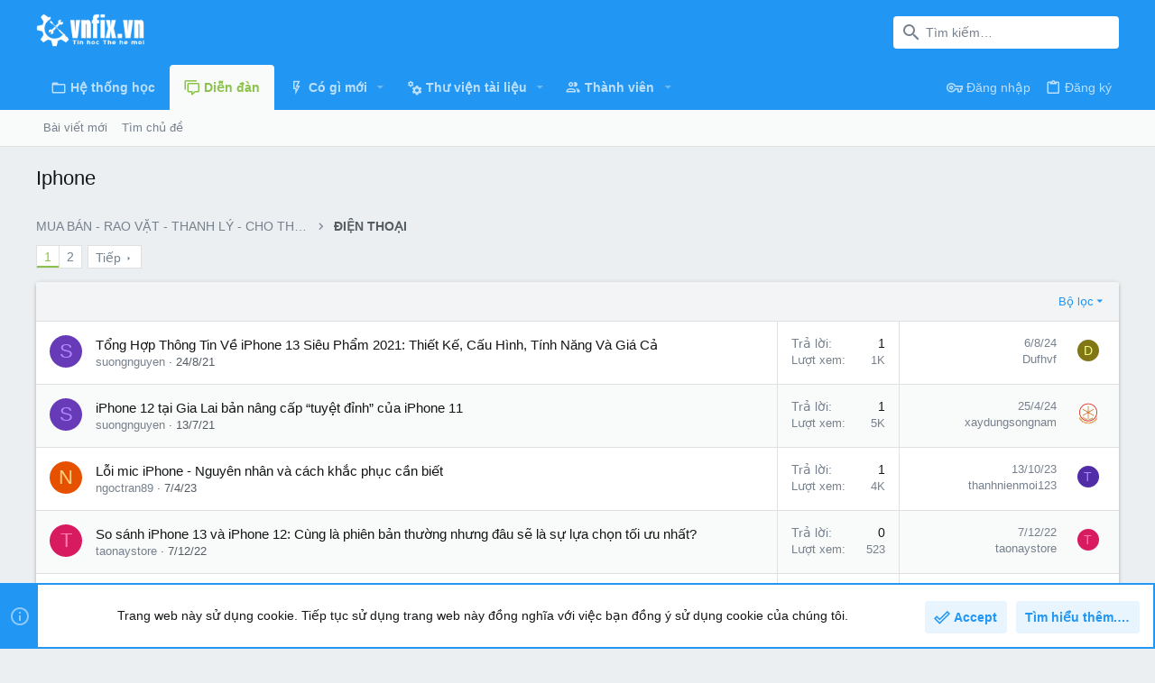

--- FILE ---
content_type: text/html; charset=utf-8
request_url: https://vnfix.vn/forums/iphone.29/
body_size: 24442
content:
<!DOCTYPE html>











	
	




	<meta name="apple-mobile-web-app-title" content="Vnfix.vn">
	
		<link rel="apple-touch-icon" href="/data/assets/logo/1.png">
	


	
	


















	



















	











	

































	



























	






	




































<html id="XF" lang="vi-VN" dir="LTR"
	  style="font-size: 62.5%;"
	  data-app="public"
	  data-template="forum_view"
	  data-container-key="node-29"
	  data-content-key="forum-29"
	  data-logged-in="false"
	  data-cookie-prefix="xf_"
	  data-csrf="1765159998,42a364caf377a861c99cb2be1e3358b2"
	  class="has-no-js template-forum_view  uix_page--fixed uix_hasSectionLinks  uix_hasCrumbs"
	   data-run-jobs="">
	<head>
		<meta charset="utf-8" />
		<meta http-equiv="X-UA-Compatible" content="IE=Edge" />
		<meta name="viewport" content="width=device-width, initial-scale=1, viewport-fit=cover">

		

		<title>Iphone | Tin học Thế Hệ Mới</title>
		<link rel="manifest" href="/webmanifest.php">
		
			<meta name="theme-color" content="#2196f3" />
			<meta name="msapplication-TileColor" content="#2196F3">
		
		<meta name="apple-mobile-web-app-title" content="Vnfix.vn">
		
			<link rel="apple-touch-icon" href="/data/assets/logo/1.png">
		

		
			<link rel="canonical" href="https://vnfix.vn/forums/iphone.29/" />
		
			<link rel="alternate" type="application/rss+xml" title="RSS Feed For Iphone" href="/forums/iphone.29/index.rss" />
		
			<link rel="next" href="/forums/iphone.29/page-2" />
		

		
			
	
	
	<meta property="og:site_name" content="Tin học Thế Hệ Mới" />


		
		
			
	
	
	<meta property="og:type" content="website" />


		
		
			
	
	
	
		<meta property="og:title" content="Iphone" />
		<meta property="twitter:title" content="Iphone" />
	


		
		
		
			
	
	
	<meta property="og:url" content="https://vnfix.vn/forums/iphone.29/" />


		
		

		
	

	

	
		
	

	<link rel="stylesheet" href="/css.php?css=public%3Anormalize.css%2Cpublic%3Afa.css%2Cpublic%3Acore.less%2Cpublic%3Aapp.less&amp;s=10&amp;l=2&amp;d=1693127128&amp;k=034405c740f279c15adbbc41dfccb627ca90db04" />

	
		<link rel="preload" href="/styles/uix/fonts/icons/material-icons/fonts/materialdesignicons-webfont.woff2?v=6.9.96" as="font" type="font/woff2" crossorigin="anonymous" />
		<link rel="stylesheet" href="/styles/uix/fonts/icons/material-icons/css/materialdesignicons.min.css?d=1688265535" />	
	

	
	
	

	<link rel="stylesheet" href="/css.php?css=public%3Anotices.less%2Cpublic%3Astructured_list.less%2Cpublic%3Auix.less%2Cpublic%3Auix_extendedFooter.less%2Cpublic%3Auix_socialMedia.less%2Cpublic%3Aextra.less&amp;s=10&amp;l=2&amp;d=1693127128&amp;k=b0808de0480a8a7f0aa331e4b27240eac91cd56b" />

	
	
		<script src="/js/xf/preamble.min.js?_v=889b9d66"></script>
	
	
	<meta name="apple-mobile-web-app-capable" content="yes">


		
			<link rel="icon" type="image/png" href="https://vnfix.vn/data/assets/logo/1.png" sizes="32x32" />
		
		
		
	<script async src="https://www.googletagmanager.com/gtag/js?id=G-JJP8YLBENT"></script>
	<script>
		window.dataLayer = window.dataLayer || [];
		function gtag(){dataLayer.push(arguments);}
		gtag('js', new Date());
		gtag('config', 'G-JJP8YLBENT', {
			// 
			
			
		});
	</script>


		

		

	<meta property="fb:app_id" content="" />
<meta property="fb:admins" content=""/>
</head>

	<body data-template="forum_view">
		<style>
	.p-pageWrapper .p-navSticky {
		top: 0 !important;
	}

	

	
	

	
	
	
		
			
			
				
			
		
	

	

	

		
		
		.uix_mainTabBar {top: 90px !important;}
		.uix_stickyBodyElement:not(.offCanvasMenu) {
			top: 110px !important;
			min-height: calc(100vh - 110px) !important;
		}
		.uix_sidebarInner .uix_sidebar--scroller {margin-top: 110px;}
		.uix_sidebarInner {margin-top: -110px;}
		.p-body-sideNavInner .uix_sidebar--scroller {margin-top: 110px;}
		.p-body-sideNavInner {margin-top: -110px;}
		.uix_stickyCategoryStrips {top: 110px !important;}
		#XF .u-anchorTarget {
			height: 110px;
			margin-top: -110px;
		}
	
		

		
			@media (max-width: 900px) {
		
				.p-sectionLinks {display: none;}

				

				.uix_mainTabBar {top: 50px !important;}
				.uix_stickyBodyElement:not(.offCanvasMenu) {
					top: 70px !important;
					min-height: calc(100vh - 70px) !important;
				}
				.uix_sidebarInner .uix_sidebar--scroller {margin-top: 70px;}
				.uix_sidebarInner {margin-top: -70px;}
				.p-body-sideNavInner .uix_sidebar--scroller {margin-top: 70px;}
				.p-body-sideNavInner {margin-top: -70px;}
				.uix_stickyCategoryStrips {top: 70px !important;}
				#XF .u-anchorTarget {
					height: 70px;
					margin-top: -70px;
				}

				
		
			}
		
	

	.uix_sidebarNav .uix_sidebar--scroller {max-height: calc(100vh - 70px);}
	
	
</style>




		<div id="jumpToTop"></div>

		

		<div class="uix_pageWrapper--fixed">
			<div class="p-pageWrapper" id="top">

				
					
	
	



					

					

					
						
						
							<header class="p-header" id="header">
								<div class="p-header-inner">
									
						
							<div class="p-header-content">
								
									
										
	
	<div class="p-header-logo p-header-logo--image">
		<a class="uix_logo" href="https://vnfix.vn">
			
				<img src="/data/assets/logo/vnfix-logo.png" srcset="" alt="Tin học Thế Hệ Mới"
					 width="" height="" />
				
		</a>
		
			<a class="uix_logoSmall" href="https://vnfix.vn">
				<img src="/styles/uix/images/uix-brandmark.png"
					 alt="Tin học Thế Hệ Mới"
					 />
			</a>
		
	</div>


									

									
										<div class="p-nav-opposite">
											
												
		
			
				
				
					<div class="p-navgroup p-discovery">
						
							
	

							
	
		
		
			<div class="uix_searchBar">
				<div class="uix_searchBarInner">
					<form action="/search/search" method="post" class="uix_searchForm" data-xf-init="quick-search">
						<a class="uix_search--close">
							<i class="fa--xf far fa-window-close" aria-hidden="true"></i>
						</a>
						<input type="text" class="input js-uix_syncValue uix_searchInput uix_searchDropdown__trigger" autocomplete="off" data-uixsync="search" name="keywords" placeholder="Tìm kiếm…" aria-label="Tìm kiếm" data-menu-autofocus="true" />
						<a href="/search/"
						   class="uix_search--settings u-ripple"
						   data-xf-key="/"
						   aria-label="Tìm kiếm"
						   aria-expanded="false"
						   aria-haspopup="true"
						   title="Tìm kiếm">
							<i class="fa--xf far fa-cog" aria-hidden="true"></i>
						</a>
						<span class=" uix_searchIcon">
							<i class="fa--xf far fa-search" aria-hidden="true"></i>
						</span>
						<input type="hidden" name="_xfToken" value="1765159998,42a364caf377a861c99cb2be1e3358b2" />
					</form>
				</div>

				
					<a class="uix_searchIconTrigger p-navgroup-link p-navgroup-link--iconic p-navgroup-link--search u-ripple"
					   aria-label="Tìm kiếm"
					   aria-expanded="false"
					   aria-haspopup="true"
					   title="Tìm kiếm">
						<i aria-hidden="true"></i>
					</a>
				

				
					<a href="/search/"
					   class="p-navgroup-link p-navgroup-link--iconic p-navgroup-link--search u-ripple js-uix_minimalSearch__target"
					   data-xf-click="menu"
					   aria-label="Tìm kiếm"
					   aria-expanded="false"
					   aria-haspopup="true"
					   title="Tìm kiếm">
						<i aria-hidden="true"></i>
					</a>
				

				<div class="menu menu--structural menu--wide" data-menu="menu" aria-hidden="true">
					<form action="/search/search" method="post"
						  class="menu-content"
						  data-xf-init="quick-search">
						<h3 class="menu-header">Tìm kiếm</h3>
						
						<div class="menu-row">
							
								<div class="inputGroup inputGroup--joined">
									<input type="text" class="input js-uix_syncValue" name="keywords" data-uixsync="search" placeholder="Tìm kiếm…" aria-label="Tìm kiếm" data-menu-autofocus="true" />
									
			<select name="constraints" class="js-quickSearch-constraint input" aria-label="Search within">
				<option value="">Mọi nơi</option>
<option value="{&quot;search_type&quot;:&quot;post&quot;}">Chủ đề</option>
<option value="{&quot;search_type&quot;:&quot;post&quot;,&quot;c&quot;:{&quot;nodes&quot;:[29],&quot;child_nodes&quot;:1}}">Chuyên mục này</option>

			</select>
		
								</div>
								
						</div>

						
						<div class="menu-row">
							<label class="iconic"><input type="checkbox"  name="c[title_only]" value="1" /><i aria-hidden="true"></i><span class="iconic-label">Chỉ tìm trong tiêu đề</span></label>

						</div>
						
						<div class="menu-row">
							<div class="inputGroup">
								<span class="inputGroup-text" id="ctrl_search_menu_by_member">Bởi:</span>
								<input type="text" class="input" name="c[users]" data-xf-init="auto-complete" placeholder="Thành viên" aria-labelledby="ctrl_search_menu_by_member" />
							</div>
						</div>
						<div class="menu-footer">
							<span class="menu-footer-controls">
								<button type="submit" class="button--primary button button--icon button--icon--search"><span class="button-text">Tìm</span></button>
								<a href="/search/" class="button"><span class="button-text">Tìm kiếm nâng cao…</span></a>
							</span>
						</div>

						<input type="hidden" name="_xfToken" value="1765159998,42a364caf377a861c99cb2be1e3358b2" />
					</form>
				</div>


				<div class="menu menu--structural menu--wide uix_searchDropdown__menu" aria-hidden="true">
					<form action="/search/search" method="post"
						  class="menu-content"
						  data-xf-init="quick-search">
						
						
							<div class="menu-row">

								<div class="inputGroup">
									<input name="keywords"
										   class="js-uix_syncValue"
										   data-uixsync="search"
										   placeholder="Tìm kiếm…"
										   aria-label="Tìm kiếm"
										   type="hidden" />
									
			<select name="constraints" class="js-quickSearch-constraint input" aria-label="Search within">
				<option value="">Mọi nơi</option>
<option value="{&quot;search_type&quot;:&quot;post&quot;}">Chủ đề</option>
<option value="{&quot;search_type&quot;:&quot;post&quot;,&quot;c&quot;:{&quot;nodes&quot;:[29],&quot;child_nodes&quot;:1}}">Chuyên mục này</option>

			</select>
		
								</div>
							</div>
							

						
						<div class="menu-row">
							<label class="iconic"><input type="checkbox"  name="c[title_only]" value="1" /><i aria-hidden="true"></i><span class="iconic-label">Chỉ tìm trong tiêu đề</span></label>

						</div>
						
						<div class="menu-row">
							<div class="inputGroup">
								<span class="inputGroup-text">Bởi:</span>
								<input class="input" name="c[users]" data-xf-init="auto-complete" placeholder="Thành viên" />
							</div>
						</div>
						<div class="menu-footer">
							<span class="menu-footer-controls">
								<button type="submit" class="button--primary button button--icon button--icon--search"><span class="button-text">Tìm</span></button>
								<a href="/search/" class="button" rel="nofollow"><span class="button-text">Advanced…</span></a>
							</span>
						</div>

						<input type="hidden" name="_xfToken" value="1765159998,42a364caf377a861c99cb2be1e3358b2" />
					</form>
				</div>
			</div>
		
	
	

						
					</div>
				
				
	

			
		
	
											
										</div>
									
								
							</div>
						
					
								</div>
							</header>
						
					
					

					
					
					

					
						<div class="p-navSticky p-navSticky--all " data-top-offset-breakpoints="
						[
							{
								&quot;breakpoint&quot;: &quot;0&quot;,
								&quot;offset&quot;: &quot;0&quot;
							}
							
							
						]
					" data-xf-init="sticky-header">
							
						<nav class="p-nav">
							<div class="p-nav-inner">
								
									
									
										
										
									<button type="button" class="button--plain p-nav-menuTrigger js-uix_badge--totalUnread badgeContainer button" data-badge="0" data-xf-click="off-canvas" data-menu=".js-headerOffCanvasMenu" role="button" tabindex="0" aria-label="Menu"><span class="button-text">
										<i aria-hidden="true"></i>
									</span></button>
									
								

								
	
	<div class="p-header-logo p-header-logo--image">
		<a class="uix_logo" href="https://vnfix.vn">
			
				<img src="/data/assets/logo/vnfix-logo.png" srcset="" alt="Tin học Thế Hệ Mới"
					 width="" height="" />
				
		</a>
		
			<a class="uix_logoSmall" href="https://vnfix.vn">
				<img src="/styles/uix/images/uix-brandmark.png"
					 alt="Tin học Thế Hệ Mới"
					 />
			</a>
		
	</div>



								
									
										<div class="p-nav-scroller hScroller" data-xf-init="h-scroller" data-auto-scroll=".p-navEl.is-selected">
											<div class="hScroller-scroll">
												<ul class="p-nav-list js-offCanvasNavSource">
													
														<li>
															
	<div class="p-navEl u-ripple " >
		
			
				
	
	<a href="https://vica.vip/home/login"
			class="p-navEl-link  "
			
			data-xf-key="1"
			data-nav-id="hocvien"><span>Hệ thống học</span></a>

				
				
			
			
			
		
			
	
</div>

														</li>
													
														<li>
															
	<div class="p-navEl u-ripple is-selected" data-has-children="true">
		
			
				
	
	<a href="/"
			class="p-navEl-link p-navEl-link--splitMenu "
			
			
			data-nav-id="forums"><span>Diễn đàn</span></a>

				
					<a data-xf-key="2"
					   data-xf-click="menu"
					   data-menu-pos-ref="< .p-navEl"
					   class="p-navEl-splitTrigger"
					   role="button"
					   tabindex="0"
					   aria-label="Toggle expanded"
					   aria-expanded="false"
					   aria-haspopup="true">
					</a>
				
				
			
				
					<div class="menu menu--structural" data-menu="menu" aria-hidden="true">
						<div class="menu-content">
							
								
	
	
	<a href="/whats-new/posts/"
			class="menu-linkRow u-ripple u-indentDepth0 js-offCanvasCopy "
			
			
			data-nav-id="newPosts"><span>Bài viết mới</span></a>

	

							
								
	
	
	<a href="/search/?type=post"
			class="menu-linkRow u-ripple u-indentDepth0 js-offCanvasCopy "
			
			
			data-nav-id="searchForums"><span>Tìm chủ đề</span></a>

	

							
						</div>
					</div>
				
			
			
			
		
			
	
</div>

														</li>
													
														<li>
															
	<div class="p-navEl u-ripple " data-has-children="true">
		
			
				
	
	<a href="/whats-new/"
			class="p-navEl-link p-navEl-link--splitMenu "
			
			
			data-nav-id="whatsNew"><span>Có gì mới</span></a>

				
					<a data-xf-key="3"
					   data-xf-click="menu"
					   data-menu-pos-ref="< .p-navEl"
					   class="p-navEl-splitTrigger"
					   role="button"
					   tabindex="0"
					   aria-label="Toggle expanded"
					   aria-expanded="false"
					   aria-haspopup="true">
					</a>
				
				
			
				
					<div class="menu menu--structural" data-menu="menu" aria-hidden="true">
						<div class="menu-content">
							
								
	
	
	<a href="/whats-new/posts/"
			class="menu-linkRow u-ripple u-indentDepth0 js-offCanvasCopy "
			 rel="nofollow"
			
			data-nav-id="whatsNewPosts"><span>Bài viết mới</span></a>

	

							
								
	
	
	<a href="/whats-new/resources/"
			class="menu-linkRow u-ripple u-indentDepth0 js-offCanvasCopy "
			 rel="nofollow"
			
			data-nav-id="xfrmNewResources"><span>New resources</span></a>

	

							
								
	
	
	<a href="/whats-new/profile-posts/"
			class="menu-linkRow u-ripple u-indentDepth0 js-offCanvasCopy "
			 rel="nofollow"
			
			data-nav-id="whatsNewProfilePosts"><span>Bài mới trên hồ sơ</span></a>

	

							
								
	
	
	<a href="/whats-new/latest-activity"
			class="menu-linkRow u-ripple u-indentDepth0 js-offCanvasCopy "
			 rel="nofollow"
			
			data-nav-id="latestActivity"><span>Hoạt động mới nhất</span></a>

	

							
						</div>
					</div>
				
			
			
			
		
			
	
</div>

														</li>
													
														<li>
															
	<div class="p-navEl u-ripple " data-has-children="true">
		
			
				
	
	<a href="/resources/"
			class="p-navEl-link p-navEl-link--splitMenu "
			
			
			data-nav-id="xfrm"><span>Thư viện tài liệu</span></a>

				
					<a data-xf-key="4"
					   data-xf-click="menu"
					   data-menu-pos-ref="< .p-navEl"
					   class="p-navEl-splitTrigger"
					   role="button"
					   tabindex="0"
					   aria-label="Toggle expanded"
					   aria-expanded="false"
					   aria-haspopup="true">
					</a>
				
				
			
				
					<div class="menu menu--structural" data-menu="menu" aria-hidden="true">
						<div class="menu-content">
							
								
	
	
	<a href="/resources/latest-reviews"
			class="menu-linkRow u-ripple u-indentDepth0 js-offCanvasCopy "
			
			
			data-nav-id="xfrmLatestReviews"><span>Latest reviews</span></a>

	

							
								
	
	
	<a href="/search/?type=resource"
			class="menu-linkRow u-ripple u-indentDepth0 js-offCanvasCopy "
			
			
			data-nav-id="xfrmSearchResources"><span>Search resources</span></a>

	

							
						</div>
					</div>
				
			
			
			
		
			
	
</div>

														</li>
													
														<li>
															
	<div class="p-navEl u-ripple " data-has-children="true">
		
			
				
	
	<a href="/members/"
			class="p-navEl-link p-navEl-link--splitMenu "
			
			
			data-nav-id="members"><span>Thành viên</span></a>

				
					<a data-xf-key="5"
					   data-xf-click="menu"
					   data-menu-pos-ref="< .p-navEl"
					   class="p-navEl-splitTrigger"
					   role="button"
					   tabindex="0"
					   aria-label="Toggle expanded"
					   aria-expanded="false"
					   aria-haspopup="true">
					</a>
				
				
			
				
					<div class="menu menu--structural" data-menu="menu" aria-hidden="true">
						<div class="menu-content">
							
								
	
	
	<a href="/online/"
			class="menu-linkRow u-ripple u-indentDepth0 js-offCanvasCopy "
			
			
			data-nav-id="currentVisitors"><span>Thành viên trực tuyến</span></a>

	

							
								
	
	
	<a href="/whats-new/profile-posts/"
			class="menu-linkRow u-ripple u-indentDepth0 js-offCanvasCopy "
			 rel="nofollow"
			
			data-nav-id="newProfilePosts"><span>Bài mới trên hồ sơ</span></a>

	

							
								
	
	
	<a href="/search/?type=profile_post"
			class="menu-linkRow u-ripple u-indentDepth0 js-offCanvasCopy "
			
			
			data-nav-id="searchProfilePosts"><span>Tìm trong hồ sơ cá nhân</span></a>

	

							
						</div>
					</div>
				
			
			
			
		
			
	
</div>

														</li>
													
												</ul>
											</div>
										</div>
									

									
								

								
	


								
									<div class="p-nav-opposite">
										
											
		
			
				
					<div class="p-navgroup p-account p-navgroup--guest">
						
							
								
	
		
		
	
		
			<a href="/login/" class="p-navgroup-link p-navgroup-link--textual p-navgroup-link--logIn" data-xf-click="menu">
				<i></i>
				<span class="p-navgroup-linkText">Đăng nhập</span>
			</a>
			<div class="menu menu--structural menu--medium" data-menu="menu" aria-hidden="true" data-href="/login/"></div>
		
	
	
		
			<a href="/register/" class="p-navgroup-link u-ripple p-navgroup-link--textual p-navgroup-link--register" data-xf-click="overlay" data-follow-redirects="on">
				<i></i>
				<span class="p-navgroup-linkText">Đăng ký</span>
			</a>
		
	

	

							
						
					</div>
				
				
					<div class="p-navgroup p-discovery">
						
							
	
		
	

							
	
		
		
			<div class="uix_searchBar">
				<div class="uix_searchBarInner">
					<form action="/search/search" method="post" class="uix_searchForm" data-xf-init="quick-search">
						<a class="uix_search--close">
							<i class="fa--xf far fa-window-close" aria-hidden="true"></i>
						</a>
						<input type="text" class="input js-uix_syncValue uix_searchInput uix_searchDropdown__trigger" autocomplete="off" data-uixsync="search" name="keywords" placeholder="Tìm kiếm…" aria-label="Tìm kiếm" data-menu-autofocus="true" />
						<a href="/search/"
						   class="uix_search--settings u-ripple"
						   data-xf-key="/"
						   aria-label="Tìm kiếm"
						   aria-expanded="false"
						   aria-haspopup="true"
						   title="Tìm kiếm">
							<i class="fa--xf far fa-cog" aria-hidden="true"></i>
						</a>
						<span class=" uix_searchIcon">
							<i class="fa--xf far fa-search" aria-hidden="true"></i>
						</span>
						<input type="hidden" name="_xfToken" value="1765159998,42a364caf377a861c99cb2be1e3358b2" />
					</form>
				</div>

				
					<a class="uix_searchIconTrigger p-navgroup-link p-navgroup-link--iconic p-navgroup-link--search u-ripple"
					   aria-label="Tìm kiếm"
					   aria-expanded="false"
					   aria-haspopup="true"
					   title="Tìm kiếm">
						<i aria-hidden="true"></i>
					</a>
				

				
					<a href="/search/"
					   class="p-navgroup-link p-navgroup-link--iconic p-navgroup-link--search u-ripple js-uix_minimalSearch__target"
					   data-xf-click="menu"
					   aria-label="Tìm kiếm"
					   aria-expanded="false"
					   aria-haspopup="true"
					   title="Tìm kiếm">
						<i aria-hidden="true"></i>
					</a>
				

				<div class="menu menu--structural menu--wide" data-menu="menu" aria-hidden="true">
					<form action="/search/search" method="post"
						  class="menu-content"
						  data-xf-init="quick-search">
						<h3 class="menu-header">Tìm kiếm</h3>
						
						<div class="menu-row">
							
								<div class="inputGroup inputGroup--joined">
									<input type="text" class="input js-uix_syncValue" name="keywords" data-uixsync="search" placeholder="Tìm kiếm…" aria-label="Tìm kiếm" data-menu-autofocus="true" />
									
			<select name="constraints" class="js-quickSearch-constraint input" aria-label="Search within">
				<option value="">Mọi nơi</option>
<option value="{&quot;search_type&quot;:&quot;post&quot;}">Chủ đề</option>
<option value="{&quot;search_type&quot;:&quot;post&quot;,&quot;c&quot;:{&quot;nodes&quot;:[29],&quot;child_nodes&quot;:1}}">Chuyên mục này</option>

			</select>
		
								</div>
								
						</div>

						
						<div class="menu-row">
							<label class="iconic"><input type="checkbox"  name="c[title_only]" value="1" /><i aria-hidden="true"></i><span class="iconic-label">Chỉ tìm trong tiêu đề</span></label>

						</div>
						
						<div class="menu-row">
							<div class="inputGroup">
								<span class="inputGroup-text" id="ctrl_search_menu_by_member">Bởi:</span>
								<input type="text" class="input" name="c[users]" data-xf-init="auto-complete" placeholder="Thành viên" aria-labelledby="ctrl_search_menu_by_member" />
							</div>
						</div>
						<div class="menu-footer">
							<span class="menu-footer-controls">
								<button type="submit" class="button--primary button button--icon button--icon--search"><span class="button-text">Tìm</span></button>
								<a href="/search/" class="button"><span class="button-text">Tìm kiếm nâng cao…</span></a>
							</span>
						</div>

						<input type="hidden" name="_xfToken" value="1765159998,42a364caf377a861c99cb2be1e3358b2" />
					</form>
				</div>


				<div class="menu menu--structural menu--wide uix_searchDropdown__menu" aria-hidden="true">
					<form action="/search/search" method="post"
						  class="menu-content"
						  data-xf-init="quick-search">
						
						
							<div class="menu-row">

								<div class="inputGroup">
									<input name="keywords"
										   class="js-uix_syncValue"
										   data-uixsync="search"
										   placeholder="Tìm kiếm…"
										   aria-label="Tìm kiếm"
										   type="hidden" />
									
			<select name="constraints" class="js-quickSearch-constraint input" aria-label="Search within">
				<option value="">Mọi nơi</option>
<option value="{&quot;search_type&quot;:&quot;post&quot;}">Chủ đề</option>
<option value="{&quot;search_type&quot;:&quot;post&quot;,&quot;c&quot;:{&quot;nodes&quot;:[29],&quot;child_nodes&quot;:1}}">Chuyên mục này</option>

			</select>
		
								</div>
							</div>
							

						
						<div class="menu-row">
							<label class="iconic"><input type="checkbox"  name="c[title_only]" value="1" /><i aria-hidden="true"></i><span class="iconic-label">Chỉ tìm trong tiêu đề</span></label>

						</div>
						
						<div class="menu-row">
							<div class="inputGroup">
								<span class="inputGroup-text">Bởi:</span>
								<input class="input" name="c[users]" data-xf-init="auto-complete" placeholder="Thành viên" />
							</div>
						</div>
						<div class="menu-footer">
							<span class="menu-footer-controls">
								<button type="submit" class="button--primary button button--icon button--icon--search"><span class="button-text">Tìm</span></button>
								<a href="/search/" class="button" rel="nofollow"><span class="button-text">Advanced…</span></a>
							</span>
						</div>

						<input type="hidden" name="_xfToken" value="1765159998,42a364caf377a861c99cb2be1e3358b2" />
					</form>
				</div>
			</div>
		
	
	

						
					</div>
				
				
	

			
		
	
											
	
		
	

	

										
									</div>
								
							</div>
							
						</nav>
					
							
		
			<div class="p-sectionLinks">
				<div class="pageContent">
					
						
							
								
								
								<div class="p-sectionLinks-inner hScroller" data-xf-init="h-scroller">
									<div class="hScroller-scroll">
										<ul class="p-sectionLinks-list">
											
												<li>
													
	<div class="p-navEl u-ripple " >
		
			
				
	
	<a href="/whats-new/posts/"
			class="p-navEl-link  "
			
			data-xf-key="alt+1"
			data-nav-id="newPosts"><span>Bài viết mới</span></a>

				
				
			
			
			
		
			
	
</div>

												</li>
											
												<li>
													
	<div class="p-navEl u-ripple " >
		
			
				
	
	<a href="/search/?type=post"
			class="p-navEl-link  "
			
			data-xf-key="alt+2"
			data-nav-id="searchForums"><span>Tìm chủ đề</span></a>

				
				
			
			
			
		
			
	
</div>

												</li>
											
										</ul>
									</div>
								</div>
							
							
						
					
				</div>
			</div>
			
	
						</div>
						

					

					
	

					
	

					
	

					
	

					
				

				
				<div class="offCanvasMenu offCanvasMenu--nav js-headerOffCanvasMenu" data-menu="menu" aria-hidden="true" data-ocm-builder="navigation">
					<div class="offCanvasMenu-backdrop" data-menu-close="true"></div>
					<div class="offCanvasMenu-content">
						
						<div class="sidePanel sidePanel--nav sidePanel--visitor">
	<div class="sidePanel__tabPanels">
		
		<div data-content="navigation" class="is-active sidePanel__tabPanel js-navigationTabPanel">
			
							<div class="offCanvasMenu-header">
								Menu
								<a class="offCanvasMenu-closer" data-menu-close="true" role="button" tabindex="0" aria-label="Đóng"></a>
							</div>
							
							<div class="js-offCanvasNavTarget"></div>
							
							
						
		</div>
		
		
		
	</div>
</div>

						
						<div class="offCanvasMenu-installBanner js-installPromptContainer" style="display: none;" data-xf-init="install-prompt">
							<div class="offCanvasMenu-installBanner-header">Install the app</div>
							<button type="button" class="js-installPromptButton button"><span class="button-text">Cài đặt</span></button>
							<template class="js-installTemplateIOS">
								<div class="overlay-title">How to install the app on iOS</div>
								<div class="block-body">
									<div class="block-row">
										<p>
											Follow along with the video below to see how to install our site as a web app on your home screen.
										</p>
										<p style="text-align: center">
											<img src="/styles/default/xenforo/add_to_home.gif" width="222" height="480" />
										</p>
										<p>
											<small><strong>Chú ý:</strong> This feature currently requires accessing the site using the built-in Safari browser.</small>
										</p>
									</div>
								</div>
							</template>
						</div>
					</div>
				</div>

				
	
		
	
		
			<div class="p-body-header">
				<div class="pageContent">
					
						
							<div class="uix_headerInner">
								
									
										<div class="p-title ">
											
												
													<h1 class="p-title-value">Iphone</h1>
												
											
										</div>
									

									
								
							</div>
						
						
					
				</div>
			</div>
		
	

	


				<div class="p-body">

					

					<div class="p-body-inner ">
						
						<!--XF:EXTRA_OUTPUT-->

						
	
		
	
		

		
	

	


						
	


						
	


						
	
		
	
	
	
		<div class="breadcrumb ">
			<div class="pageContent">
				
					
						
							<ul class="p-breadcrumbs "
								itemscope itemtype="https://schema.org/BreadcrumbList">
								
									
		

		
		
		

			
		
			
			
	<li itemprop="itemListElement" itemscope itemtype="https://schema.org/ListItem">
		<a href="/#mua-ban-rao-vat-thanh-ly-cho-thue.20" itemprop="item">
			
				<span itemprop="name">MUA BÁN - RAO VẶT - THANH LÝ - CHO THUÊ</span>
			
		</a>
		<meta itemprop="position" content="1" />
	</li>

		
			
			
	<li itemprop="itemListElement" itemscope itemtype="https://schema.org/ListItem">
		<a href="/categories/di-n-thoai.23/" itemprop="item">
			
				<span itemprop="name">ĐIỆN THOẠI</span>
			
		</a>
		<meta itemprop="position" content="2" />
	</li>

		
	
								
							</ul>
						
					
				
			</div>
		</div>
	

	

	


						
	


						
	<noscript class="js-jsWarning"><div class="blockMessage blockMessage--important blockMessage--iconic u-noJsOnly">JavaScript is disabled. For a better experience, please enable JavaScript in your browser before proceeding.</div></noscript>

						
	<div class="blockMessage blockMessage--important blockMessage--iconic js-browserWarning" style="display: none">You are using an out of date browser. It  may not display this or other websites correctly.<br />You should upgrade or use an <a href="https://www.google.com/chrome/browser/" target="_blank">alternative browser</a>.</div>



						<div uix_component="MainContainer" class="uix_contentWrapper">

							
	


							
							
	

							
	

							
	

							
	


							<div class="p-body-main  ">
								
								

								
	

								<div uix_component="MainContent" class="p-body-content">
									<!-- ABOVE MAIN CONTENT -->
									
	

									
	

									
	

									
	

									
	

									<div class="p-body-pageContent">
										
	

										
	

										
	

										
	

										
	

										









	
	
	






	

	
		
	

















<div class="block " data-xf-init="" data-type="thread" data-href="/inline-mod/">

	<div class="block-outer"><div class="block-outer-main"><nav class="pageNavWrapper pageNavWrapper--mixed ">



<div class="pageNav  ">
	

	<ul class="pageNav-main">
		

	
		<li class="pageNav-page pageNav-page--current "><a href="/forums/iphone.29/">1</a></li>
	


		

		

		

		

	
		<li class="pageNav-page "><a href="/forums/iphone.29/page-2">2</a></li>
	

	</ul>

	
		<a href="/forums/iphone.29/page-2" class="pageNav-jump pageNav-jump--next">Tiếp</a>
	
</div>

<div class="pageNavSimple">
	

	<a class="pageNavSimple-el pageNavSimple-el--current"
		data-xf-init="tooltip" title="Đi đến trang"
		data-xf-click="menu" role="button" tabindex="0" aria-expanded="false" aria-haspopup="true">
		1 of 2
	</a>
	

	<div class="menu menu--pageJump" data-menu="menu" aria-hidden="true">
		<div class="menu-content">
			<h4 class="menu-header">Đi đến trang</h4>
			<div class="menu-row" data-xf-init="page-jump" data-page-url="/forums/iphone.29/page-%page%">
				<div class="inputGroup inputGroup--numbers">
					<div class="inputGroup inputGroup--numbers inputNumber" data-xf-init="number-box"><input type="number" pattern="\d*" class="input input--number js-numberBoxTextInput input input--numberNarrow js-pageJumpPage" value="1"  min="1" max="2" step="1" required="required" data-menu-autofocus="true" /></div>
					<span class="inputGroup-text"><button type="button" class="js-pageJumpGo button"><span class="button-text">Tới</span></button></span>
				</div>
			</div>
		</div>
	</div>


	
		<a href="/forums/iphone.29/page-2" class="pageNavSimple-el pageNavSimple-el--next">
			Tiếp <i aria-hidden="true"></i>
		</a>
		<a href="/forums/iphone.29/page-2"
			class="pageNavSimple-el pageNavSimple-el--last"
			data-xf-init="tooltip" title="Last">
			<i aria-hidden="true"></i> <span class="u-srOnly">Last</span>
		</a>
	
</div>

</nav>



</div></div>

	<div class="block-container uix_discussionList">

		
			<div class="block-filterBar">
				<div class="filterBar">
					

					<a class="filterBar-menuTrigger" data-xf-click="menu" role="button" tabindex="0" aria-expanded="false" aria-haspopup="true">Bộ lọc</a>
					<div class="menu menu--wide" data-menu="menu" aria-hidden="true"
						data-href="/forums/iphone.29/filters"
						data-load-target=".js-filterMenuBody">
						<div class="menu-content">
							<h4 class="menu-header">Chỉ hiển thị:</h4>
							<div class="js-filterMenuBody">
								<div class="menu-row">Đang tải…</div>
							</div>
						</div>
					</div>
				</div>
			</div>
		

		

		<div class="block-body">
			
				<div class="structItemContainer">
					

	

	



					
						

						

						<div class="structItemContainer-group js-threadList">
							
								
									

	

	<div class="structItem structItem--thread js-inlineModContainer js-threadListItem-16452" data-author="suongnguyen">

	
		<div class="structItem-cell structItem-cell--icon">
			<div class="structItem-iconContainer">
				<a href="/members/suongnguyen.9860/" class="avatar avatar--s avatar--default avatar--default--dynamic" data-user-id="9860" data-xf-init="member-tooltip" style="background-color: #673ab7; color: #b388ff">
			<span class="avatar-u9860-s" role="img" aria-label="suongnguyen">S</span> 
		</a>
				
			</div>
		</div>
	

	
		<div class="structItem-cell structItem-cell--main" data-xf-init="touch-proxy">
			
			<div class="structItem-title" uix-href="/threads/t-ng-h-p-thong-tin-v-iphone-13-sieu-ph-m-2021-thi-t-k-cau-hinh-tinh-nang-va-gia-ca.16452/">
				
				
				<a href="/threads/t-ng-h-p-thong-tin-v-iphone-13-sieu-ph-m-2021-thi-t-k-cau-hinh-tinh-nang-va-gia-ca.16452/" class="" data-tp-primary="on" data-xf-init="preview-tooltip" data-preview-url="/threads/t-ng-h-p-thong-tin-v-iphone-13-sieu-ph-m-2021-thi-t-k-cau-hinh-tinh-nang-va-gia-ca.16452/preview">Tổng Hợp Thông Tin Về iPhone 13 Siêu Phẩm 2021: Thiết Kế, Cấu Hình, Tính Năng Và Giá Cả</a>
			</div>

			<div class="structItem-minor">
				

				
					<ul class="structItem-parts">
						<li><a href="/members/suongnguyen.9860/" class="username " dir="auto" data-user-id="9860" data-xf-init="member-tooltip">suongnguyen</a></li>
						<li class="structItem-startDate"><a href="/threads/t-ng-h-p-thong-tin-v-iphone-13-sieu-ph-m-2021-thi-t-k-cau-hinh-tinh-nang-va-gia-ca.16452/" rel="nofollow"><time  class="u-dt" dir="auto" datetime="2021-08-24T10:47:29+0700" data-time="1629776849" data-date-string="24/8/21" data-time-string="10:47" title="24/8/21 lúc 10:47">24/8/21</time></a></li>
						
						
						
					</ul>
				
			</div>
		</div>
	

	
		<div class="structItem-cell structItem-cell--meta" title="First message reaction score: 0">
			<dl class="pairs pairs--justified">
				<dt>Trả lời</dt>
				<dd>1</dd>
			</dl>
			<dl class="pairs pairs--justified structItem-minor">
				<dt>Lượt xem</dt>
				<dd>1K</dd>
			</dl>
		</div>
	

	
		<div class="structItem-cell structItem-cell--latest ">
		
			
				
				<a href="/threads/t-ng-h-p-thong-tin-v-iphone-13-sieu-ph-m-2021-thi-t-k-cau-hinh-tinh-nang-va-gia-ca.16452/latest" rel="nofollow"><time  class="structItem-latestDate u-dt" dir="auto" datetime="2024-08-06T08:21:39+0700" data-time="1722907299" data-date-string="6/8/24" data-time-string="08:21" title="6/8/24 lúc 08:21">6/8/24</time></a>
				<div class="structItem-minor">
					
						<a href="/members/dufhvf.18215/" class="username " dir="auto" data-user-id="18215" data-xf-init="member-tooltip">Dufhvf</a>
					
				</div>
			
		</div>
	

	
		<div class="structItem-cell structItem-cell--icon structItem-cell--iconEnd">
			<div class="structItem-iconContainer">
				
					<a href="/members/dufhvf.18215/" class="avatar avatar--xxs avatar--default avatar--default--dynamic" data-user-id="18215" data-xf-init="member-tooltip" style="background-color: #827717; color: #f4ff81">
			<span class="avatar-u18215-s" role="img" aria-label="Dufhvf">D</span> 
		</a>
				
			</div>
		</div>
	

	</div>

								
									

	

	<div class="structItem structItem--thread js-inlineModContainer js-threadListItem-16414" data-author="suongnguyen">

	
		<div class="structItem-cell structItem-cell--icon">
			<div class="structItem-iconContainer">
				<a href="/members/suongnguyen.9860/" class="avatar avatar--s avatar--default avatar--default--dynamic" data-user-id="9860" data-xf-init="member-tooltip" style="background-color: #673ab7; color: #b388ff">
			<span class="avatar-u9860-s" role="img" aria-label="suongnguyen">S</span> 
		</a>
				
			</div>
		</div>
	

	
		<div class="structItem-cell structItem-cell--main" data-xf-init="touch-proxy">
			
			<div class="structItem-title" uix-href="/threads/iphone-12-tai-gia-lai-ban-nang-cap-tuy-t-d-nh-cua-iphone-11.16414/">
				
				
				<a href="/threads/iphone-12-tai-gia-lai-ban-nang-cap-tuy-t-d-nh-cua-iphone-11.16414/" class="" data-tp-primary="on" data-xf-init="preview-tooltip" data-preview-url="/threads/iphone-12-tai-gia-lai-ban-nang-cap-tuy-t-d-nh-cua-iphone-11.16414/preview">iPhone 12 tại Gia Lai bản nâng cấp “tuyệt đỉnh” của iPhone 11</a>
			</div>

			<div class="structItem-minor">
				

				
					<ul class="structItem-parts">
						<li><a href="/members/suongnguyen.9860/" class="username " dir="auto" data-user-id="9860" data-xf-init="member-tooltip">suongnguyen</a></li>
						<li class="structItem-startDate"><a href="/threads/iphone-12-tai-gia-lai-ban-nang-cap-tuy-t-d-nh-cua-iphone-11.16414/" rel="nofollow"><time  class="u-dt" dir="auto" datetime="2021-07-13T17:23:22+0700" data-time="1626171802" data-date-string="13/7/21" data-time-string="17:23" title="13/7/21 lúc 17:23">13/7/21</time></a></li>
						
						
						
					</ul>
				
			</div>
		</div>
	

	
		<div class="structItem-cell structItem-cell--meta" title="First message reaction score: 0">
			<dl class="pairs pairs--justified">
				<dt>Trả lời</dt>
				<dd>1</dd>
			</dl>
			<dl class="pairs pairs--justified structItem-minor">
				<dt>Lượt xem</dt>
				<dd>5K</dd>
			</dl>
		</div>
	

	
		<div class="structItem-cell structItem-cell--latest ">
		
			
				
				<a href="/threads/iphone-12-tai-gia-lai-ban-nang-cap-tuy-t-d-nh-cua-iphone-11.16414/latest" rel="nofollow"><time  class="structItem-latestDate u-dt" dir="auto" datetime="2024-04-25T14:05:54+0700" data-time="1714028754" data-date-string="25/4/24" data-time-string="14:05" title="25/4/24 lúc 14:05">25/4/24</time></a>
				<div class="structItem-minor">
					
						<a href="/members/xaydungsongnam.12632/" class="username " dir="auto" data-user-id="12632" data-xf-init="member-tooltip">xaydungsongnam</a>
					
				</div>
			
		</div>
	

	
		<div class="structItem-cell structItem-cell--icon structItem-cell--iconEnd">
			<div class="structItem-iconContainer">
				
					<a href="/members/xaydungsongnam.12632/" class="avatar avatar--xxs" data-user-id="12632" data-xf-init="member-tooltip">
			<img src="/data/avatars/s/12/12632.jpg?1714028596"  alt="xaydungsongnam" class="avatar-u12632-s" width="48" height="48" loading="lazy" /> 
		</a>
				
			</div>
		</div>
	

	</div>

								
									

	

	<div class="structItem structItem--thread js-inlineModContainer js-threadListItem-17759" data-author="ngoctran89">

	
		<div class="structItem-cell structItem-cell--icon">
			<div class="structItem-iconContainer">
				<a href="/members/ngoctran89.13058/" class="avatar avatar--s avatar--default avatar--default--dynamic" data-user-id="13058" data-xf-init="member-tooltip" style="background-color: #e65100; color: #ffd180">
			<span class="avatar-u13058-s" role="img" aria-label="ngoctran89">N</span> 
		</a>
				
			</div>
		</div>
	

	
		<div class="structItem-cell structItem-cell--main" data-xf-init="touch-proxy">
			
			<div class="structItem-title" uix-href="/threads/l-i-mic-iphone-nguyen-nhan-va-cach-khac-phuc-c-n-bi-t.17759/">
				
				
				<a href="/threads/l-i-mic-iphone-nguyen-nhan-va-cach-khac-phuc-c-n-bi-t.17759/" class="" data-tp-primary="on" data-xf-init="preview-tooltip" data-preview-url="/threads/l-i-mic-iphone-nguyen-nhan-va-cach-khac-phuc-c-n-bi-t.17759/preview">Lỗi mic iPhone - Nguyên nhân và cách khắc phục cần biết</a>
			</div>

			<div class="structItem-minor">
				

				
					<ul class="structItem-parts">
						<li><a href="/members/ngoctran89.13058/" class="username " dir="auto" data-user-id="13058" data-xf-init="member-tooltip">ngoctran89</a></li>
						<li class="structItem-startDate"><a href="/threads/l-i-mic-iphone-nguyen-nhan-va-cach-khac-phuc-c-n-bi-t.17759/" rel="nofollow"><time  class="u-dt" dir="auto" datetime="2023-04-07T09:58:01+0700" data-time="1680836281" data-date-string="7/4/23" data-time-string="09:58" title="7/4/23 lúc 09:58">7/4/23</time></a></li>
						
						
						
					</ul>
				
			</div>
		</div>
	

	
		<div class="structItem-cell structItem-cell--meta" title="First message reaction score: 0">
			<dl class="pairs pairs--justified">
				<dt>Trả lời</dt>
				<dd>1</dd>
			</dl>
			<dl class="pairs pairs--justified structItem-minor">
				<dt>Lượt xem</dt>
				<dd>4K</dd>
			</dl>
		</div>
	

	
		<div class="structItem-cell structItem-cell--latest ">
		
			
				
				<a href="/threads/l-i-mic-iphone-nguyen-nhan-va-cach-khac-phuc-c-n-bi-t.17759/latest" rel="nofollow"><time  class="structItem-latestDate u-dt" dir="auto" datetime="2023-10-13T16:53:17+0700" data-time="1697190797" data-date-string="13/10/23" data-time-string="16:53" title="13/10/23 lúc 16:53">13/10/23</time></a>
				<div class="structItem-minor">
					
						<a href="/members/thanhnienmoi123.10260/" class="username " dir="auto" data-user-id="10260" data-xf-init="member-tooltip">thanhnienmoi123</a>
					
				</div>
			
		</div>
	

	
		<div class="structItem-cell structItem-cell--icon structItem-cell--iconEnd">
			<div class="structItem-iconContainer">
				
					<a href="/members/thanhnienmoi123.10260/" class="avatar avatar--xxs avatar--default avatar--default--dynamic" data-user-id="10260" data-xf-init="member-tooltip" style="background-color: #512da8; color: #b388ff">
			<span class="avatar-u10260-s" role="img" aria-label="thanhnienmoi123">T</span> 
		</a>
				
			</div>
		</div>
	

	</div>

								
									

	

	<div class="structItem structItem--thread js-inlineModContainer js-threadListItem-17217" data-author="taonaystore">

	
		<div class="structItem-cell structItem-cell--icon">
			<div class="structItem-iconContainer">
				<a href="/members/taonaystore.12236/" class="avatar avatar--s avatar--default avatar--default--dynamic" data-user-id="12236" data-xf-init="member-tooltip" style="background-color: #d81b60; color: #ff80ab">
			<span class="avatar-u12236-s" role="img" aria-label="taonaystore">T</span> 
		</a>
				
			</div>
		</div>
	

	
		<div class="structItem-cell structItem-cell--main" data-xf-init="touch-proxy">
			
			<div class="structItem-title" uix-href="/threads/so-sanh-iphone-13-va-iphone-12-cung-la-phien-ban-thuong-nhung-dau-se-la-s-l-a-ch-n-t-i-uu-nhat.17217/">
				
				
				<a href="/threads/so-sanh-iphone-13-va-iphone-12-cung-la-phien-ban-thuong-nhung-dau-se-la-s-l-a-ch-n-t-i-uu-nhat.17217/" class="" data-tp-primary="on" data-xf-init="preview-tooltip" data-preview-url="/threads/so-sanh-iphone-13-va-iphone-12-cung-la-phien-ban-thuong-nhung-dau-se-la-s-l-a-ch-n-t-i-uu-nhat.17217/preview">So sánh iPhone 13 và iPhone 12: Cùng là phiên bản thường nhưng đâu sẽ là sự lựa chọn tối ưu nhất?</a>
			</div>

			<div class="structItem-minor">
				

				
					<ul class="structItem-parts">
						<li><a href="/members/taonaystore.12236/" class="username " dir="auto" data-user-id="12236" data-xf-init="member-tooltip">taonaystore</a></li>
						<li class="structItem-startDate"><a href="/threads/so-sanh-iphone-13-va-iphone-12-cung-la-phien-ban-thuong-nhung-dau-se-la-s-l-a-ch-n-t-i-uu-nhat.17217/" rel="nofollow"><time  class="u-dt" dir="auto" datetime="2022-12-07T16:58:16+0700" data-time="1670407096" data-date-string="7/12/22" data-time-string="16:58" title="7/12/22 lúc 16:58">7/12/22</time></a></li>
						
						
						
					</ul>
				
			</div>
		</div>
	

	
		<div class="structItem-cell structItem-cell--meta" title="First message reaction score: 0">
			<dl class="pairs pairs--justified">
				<dt>Trả lời</dt>
				<dd>0</dd>
			</dl>
			<dl class="pairs pairs--justified structItem-minor">
				<dt>Lượt xem</dt>
				<dd>523</dd>
			</dl>
		</div>
	

	
		<div class="structItem-cell structItem-cell--latest ">
		
			
		
			
				
				<a href="/threads/so-sanh-iphone-13-va-iphone-12-cung-la-phien-ban-thuong-nhung-dau-se-la-s-l-a-ch-n-t-i-uu-nhat.17217/latest" rel="nofollow"><time  class="structItem-latestDate u-dt" dir="auto" datetime="2022-12-07T16:58:16+0700" data-time="1670407096" data-date-string="7/12/22" data-time-string="16:58" title="7/12/22 lúc 16:58">7/12/22</time></a>
				<div class="structItem-minor">
					
						<a href="/members/taonaystore.12236/" class="username " dir="auto" data-user-id="12236" data-xf-init="member-tooltip">taonaystore</a>
					
				</div>
			
		</div>
	

	
		<div class="structItem-cell structItem-cell--icon structItem-cell--iconEnd">
			<div class="structItem-iconContainer">
				
					<a href="/members/taonaystore.12236/" class="avatar avatar--xxs avatar--default avatar--default--dynamic" data-user-id="12236" data-xf-init="member-tooltip" style="background-color: #d81b60; color: #ff80ab">
			<span class="avatar-u12236-s" role="img" aria-label="taonaystore">T</span> 
		</a>
				
			</div>
		</div>
	

	</div>

								
									

	

	<div class="structItem structItem--thread js-inlineModContainer js-threadListItem-16584" data-author="sepquang123">

	
		<div class="structItem-cell structItem-cell--icon">
			<div class="structItem-iconContainer">
				<a href="/members/sepquang123.10763/" class="avatar avatar--s avatar--default avatar--default--dynamic" data-user-id="10763" data-xf-init="member-tooltip" style="background-color: #4caf50; color: #b9f6ca">
			<span class="avatar-u10763-s" role="img" aria-label="sepquang123">S</span> 
		</a>
				
			</div>
		</div>
	

	
		<div class="structItem-cell structItem-cell--main" data-xf-init="touch-proxy">
			
			<div class="structItem-title" uix-href="/threads/may-tinh-chay-tri-n-mien-co-sao-khong-quy-n-l-i-va-tac-hai-cua-vi-c-b-t-may-vi-tinh-lien-ti-p.16584/">
				
				
				<a href="/threads/may-tinh-chay-tri-n-mien-co-sao-khong-quy-n-l-i-va-tac-hai-cua-vi-c-b-t-may-vi-tinh-lien-ti-p.16584/" class="" data-tp-primary="on" data-xf-init="preview-tooltip" data-preview-url="/threads/may-tinh-chay-tri-n-mien-co-sao-khong-quy-n-l-i-va-tac-hai-cua-vi-c-b-t-may-vi-tinh-lien-ti-p.16584/preview">Máy tính chạy triền miên có sao không ? quyền lợi và tác hại của việc bật máy vi tính liên tiếp</a>
			</div>

			<div class="structItem-minor">
				

				
					<ul class="structItem-parts">
						<li><a href="/members/sepquang123.10763/" class="username " dir="auto" data-user-id="10763" data-xf-init="member-tooltip">sepquang123</a></li>
						<li class="structItem-startDate"><a href="/threads/may-tinh-chay-tri-n-mien-co-sao-khong-quy-n-l-i-va-tac-hai-cua-vi-c-b-t-may-vi-tinh-lien-ti-p.16584/" rel="nofollow"><time  class="u-dt" dir="auto" datetime="2021-12-01T23:49:00+0700" data-time="1638377340" data-date-string="1/12/21" data-time-string="23:49" title="1/12/21 lúc 23:49">1/12/21</time></a></li>
						
						
						
					</ul>
				
			</div>
		</div>
	

	
		<div class="structItem-cell structItem-cell--meta" title="First message reaction score: 0">
			<dl class="pairs pairs--justified">
				<dt>Trả lời</dt>
				<dd>0</dd>
			</dl>
			<dl class="pairs pairs--justified structItem-minor">
				<dt>Lượt xem</dt>
				<dd>905</dd>
			</dl>
		</div>
	

	
		<div class="structItem-cell structItem-cell--latest ">
		
			
		
			
				
				<a href="/threads/may-tinh-chay-tri-n-mien-co-sao-khong-quy-n-l-i-va-tac-hai-cua-vi-c-b-t-may-vi-tinh-lien-ti-p.16584/latest" rel="nofollow"><time  class="structItem-latestDate u-dt" dir="auto" datetime="2021-12-01T23:49:00+0700" data-time="1638377340" data-date-string="1/12/21" data-time-string="23:49" title="1/12/21 lúc 23:49">1/12/21</time></a>
				<div class="structItem-minor">
					
						<a href="/members/sepquang123.10763/" class="username " dir="auto" data-user-id="10763" data-xf-init="member-tooltip">sepquang123</a>
					
				</div>
			
		</div>
	

	
		<div class="structItem-cell structItem-cell--icon structItem-cell--iconEnd">
			<div class="structItem-iconContainer">
				
					<a href="/members/sepquang123.10763/" class="avatar avatar--xxs avatar--default avatar--default--dynamic" data-user-id="10763" data-xf-init="member-tooltip" style="background-color: #4caf50; color: #b9f6ca">
			<span class="avatar-u10763-s" role="img" aria-label="sepquang123">S</span> 
		</a>
				
			</div>
		</div>
	

	</div>

								
									

	

	<div class="structItem structItem--thread js-inlineModContainer js-threadListItem-16458" data-author="suongnguyen">

	
		<div class="structItem-cell structItem-cell--icon">
			<div class="structItem-iconContainer">
				<a href="/members/suongnguyen.9860/" class="avatar avatar--s avatar--default avatar--default--dynamic" data-user-id="9860" data-xf-init="member-tooltip" style="background-color: #673ab7; color: #b388ff">
			<span class="avatar-u9860-s" role="img" aria-label="suongnguyen">S</span> 
		</a>
				
			</div>
		</div>
	

	
		<div class="structItem-cell structItem-cell--main" data-xf-init="touch-proxy">
			
			<div class="structItem-title" uix-href="/threads/iphone-13-co-th-k-t-n-i-tin-hi-u-v-tinh-di-d-ng.16458/">
				
				
				<a href="/threads/iphone-13-co-th-k-t-n-i-tin-hi-u-v-tinh-di-d-ng.16458/" class="" data-tp-primary="on" data-xf-init="preview-tooltip" data-preview-url="/threads/iphone-13-co-th-k-t-n-i-tin-hi-u-v-tinh-di-d-ng.16458/preview">iPhone 13 Có Thể Kết Nối Tín Hiệu Vệ Tinh Di Động</a>
			</div>

			<div class="structItem-minor">
				

				
					<ul class="structItem-parts">
						<li><a href="/members/suongnguyen.9860/" class="username " dir="auto" data-user-id="9860" data-xf-init="member-tooltip">suongnguyen</a></li>
						<li class="structItem-startDate"><a href="/threads/iphone-13-co-th-k-t-n-i-tin-hi-u-v-tinh-di-d-ng.16458/" rel="nofollow"><time  class="u-dt" dir="auto" datetime="2021-08-30T19:26:36+0700" data-time="1630326396" data-date-string="30/8/21" data-time-string="19:26" title="30/8/21 lúc 19:26">30/8/21</time></a></li>
						
						
						
					</ul>
				
			</div>
		</div>
	

	
		<div class="structItem-cell structItem-cell--meta" title="First message reaction score: 0">
			<dl class="pairs pairs--justified">
				<dt>Trả lời</dt>
				<dd>0</dd>
			</dl>
			<dl class="pairs pairs--justified structItem-minor">
				<dt>Lượt xem</dt>
				<dd>950</dd>
			</dl>
		</div>
	

	
		<div class="structItem-cell structItem-cell--latest ">
		
			
		
			
				
				<a href="/threads/iphone-13-co-th-k-t-n-i-tin-hi-u-v-tinh-di-d-ng.16458/latest" rel="nofollow"><time  class="structItem-latestDate u-dt" dir="auto" datetime="2021-08-30T19:26:36+0700" data-time="1630326396" data-date-string="30/8/21" data-time-string="19:26" title="30/8/21 lúc 19:26">30/8/21</time></a>
				<div class="structItem-minor">
					
						<a href="/members/suongnguyen.9860/" class="username " dir="auto" data-user-id="9860" data-xf-init="member-tooltip">suongnguyen</a>
					
				</div>
			
		</div>
	

	
		<div class="structItem-cell structItem-cell--icon structItem-cell--iconEnd">
			<div class="structItem-iconContainer">
				
					<a href="/members/suongnguyen.9860/" class="avatar avatar--xxs avatar--default avatar--default--dynamic" data-user-id="9860" data-xf-init="member-tooltip" style="background-color: #673ab7; color: #b388ff">
			<span class="avatar-u9860-s" role="img" aria-label="suongnguyen">S</span> 
		</a>
				
			</div>
		</div>
	

	</div>

								
									

	

	<div class="structItem structItem--thread js-inlineModContainer js-threadListItem-16456" data-author="suongnguyen">

	
		<div class="structItem-cell structItem-cell--icon">
			<div class="structItem-iconContainer">
				<a href="/members/suongnguyen.9860/" class="avatar avatar--s avatar--default avatar--default--dynamic" data-user-id="9860" data-xf-init="member-tooltip" style="background-color: #673ab7; color: #b388ff">
			<span class="avatar-u9860-s" role="img" aria-label="suongnguyen">S</span> 
		</a>
				
			</div>
		</div>
	

	
		<div class="structItem-cell structItem-cell--main" data-xf-init="touch-proxy">
			
			<div class="structItem-title" uix-href="/threads/huong-d-n-thay-d-i-theme-iphone-ch-c-n-vai-thao-tac-don-gian.16456/">
				
				
				<a href="/threads/huong-d-n-thay-d-i-theme-iphone-ch-c-n-vai-thao-tac-don-gian.16456/" class="" data-tp-primary="on" data-xf-init="preview-tooltip" data-preview-url="/threads/huong-d-n-thay-d-i-theme-iphone-ch-c-n-vai-thao-tac-don-gian.16456/preview">Hướng Dẫn Thay Đổi Theme iPhone Chỉ Cần Vài Thao Tác Đơn Giản</a>
			</div>

			<div class="structItem-minor">
				

				
					<ul class="structItem-parts">
						<li><a href="/members/suongnguyen.9860/" class="username " dir="auto" data-user-id="9860" data-xf-init="member-tooltip">suongnguyen</a></li>
						<li class="structItem-startDate"><a href="/threads/huong-d-n-thay-d-i-theme-iphone-ch-c-n-vai-thao-tac-don-gian.16456/" rel="nofollow"><time  class="u-dt" dir="auto" datetime="2021-08-25T16:32:38+0700" data-time="1629883958" data-date-string="25/8/21" data-time-string="16:32" title="25/8/21 lúc 16:32">25/8/21</time></a></li>
						
						
						
					</ul>
				
			</div>
		</div>
	

	
		<div class="structItem-cell structItem-cell--meta" title="First message reaction score: 0">
			<dl class="pairs pairs--justified">
				<dt>Trả lời</dt>
				<dd>0</dd>
			</dl>
			<dl class="pairs pairs--justified structItem-minor">
				<dt>Lượt xem</dt>
				<dd>1K</dd>
			</dl>
		</div>
	

	
		<div class="structItem-cell structItem-cell--latest ">
		
			
		
			
				
				<a href="/threads/huong-d-n-thay-d-i-theme-iphone-ch-c-n-vai-thao-tac-don-gian.16456/latest" rel="nofollow"><time  class="structItem-latestDate u-dt" dir="auto" datetime="2021-08-25T16:32:38+0700" data-time="1629883958" data-date-string="25/8/21" data-time-string="16:32" title="25/8/21 lúc 16:32">25/8/21</time></a>
				<div class="structItem-minor">
					
						<a href="/members/suongnguyen.9860/" class="username " dir="auto" data-user-id="9860" data-xf-init="member-tooltip">suongnguyen</a>
					
				</div>
			
		</div>
	

	
		<div class="structItem-cell structItem-cell--icon structItem-cell--iconEnd">
			<div class="structItem-iconContainer">
				
					<a href="/members/suongnguyen.9860/" class="avatar avatar--xxs avatar--default avatar--default--dynamic" data-user-id="9860" data-xf-init="member-tooltip" style="background-color: #673ab7; color: #b388ff">
			<span class="avatar-u9860-s" role="img" aria-label="suongnguyen">S</span> 
		</a>
				
			</div>
		</div>
	

	</div>

								
									

	

	<div class="structItem structItem--thread js-inlineModContainer js-threadListItem-16449" data-author="suongnguyen">

	
		<div class="structItem-cell structItem-cell--icon">
			<div class="structItem-iconContainer">
				<a href="/members/suongnguyen.9860/" class="avatar avatar--s avatar--default avatar--default--dynamic" data-user-id="9860" data-xf-init="member-tooltip" style="background-color: #673ab7; color: #b388ff">
			<span class="avatar-u9860-s" role="img" aria-label="suongnguyen">S</span> 
		</a>
				
			</div>
		</div>
	

	
		<div class="structItem-cell structItem-cell--main" data-xf-init="touch-proxy">
			
			<div class="structItem-title" uix-href="/threads/tung-ban-c-p-nh-t-ios-15-beta-6-trai-nghi-m-xem-co-n-d-nh-khong.16449/">
				
				
				<a href="/threads/tung-ban-c-p-nh-t-ios-15-beta-6-trai-nghi-m-xem-co-n-d-nh-khong.16449/" class="" data-tp-primary="on" data-xf-init="preview-tooltip" data-preview-url="/threads/tung-ban-c-p-nh-t-ios-15-beta-6-trai-nghi-m-xem-co-n-d-nh-khong.16449/preview">Tung Bản Cập Nhật iOS 15 Beta 6, Trải Nghiệm Xem Có Ổn Định Không?</a>
			</div>

			<div class="structItem-minor">
				

				
					<ul class="structItem-parts">
						<li><a href="/members/suongnguyen.9860/" class="username " dir="auto" data-user-id="9860" data-xf-init="member-tooltip">suongnguyen</a></li>
						<li class="structItem-startDate"><a href="/threads/tung-ban-c-p-nh-t-ios-15-beta-6-trai-nghi-m-xem-co-n-d-nh-khong.16449/" rel="nofollow"><time  class="u-dt" dir="auto" datetime="2021-08-19T12:19:17+0700" data-time="1629350357" data-date-string="19/8/21" data-time-string="12:19" title="19/8/21 lúc 12:19">19/8/21</time></a></li>
						
						
						
					</ul>
				
			</div>
		</div>
	

	
		<div class="structItem-cell structItem-cell--meta" title="First message reaction score: 0">
			<dl class="pairs pairs--justified">
				<dt>Trả lời</dt>
				<dd>0</dd>
			</dl>
			<dl class="pairs pairs--justified structItem-minor">
				<dt>Lượt xem</dt>
				<dd>851</dd>
			</dl>
		</div>
	

	
		<div class="structItem-cell structItem-cell--latest ">
		
			
		
			
				
				<a href="/threads/tung-ban-c-p-nh-t-ios-15-beta-6-trai-nghi-m-xem-co-n-d-nh-khong.16449/latest" rel="nofollow"><time  class="structItem-latestDate u-dt" dir="auto" datetime="2021-08-19T12:19:17+0700" data-time="1629350357" data-date-string="19/8/21" data-time-string="12:19" title="19/8/21 lúc 12:19">19/8/21</time></a>
				<div class="structItem-minor">
					
						<a href="/members/suongnguyen.9860/" class="username " dir="auto" data-user-id="9860" data-xf-init="member-tooltip">suongnguyen</a>
					
				</div>
			
		</div>
	

	
		<div class="structItem-cell structItem-cell--icon structItem-cell--iconEnd">
			<div class="structItem-iconContainer">
				
					<a href="/members/suongnguyen.9860/" class="avatar avatar--xxs avatar--default avatar--default--dynamic" data-user-id="9860" data-xf-init="member-tooltip" style="background-color: #673ab7; color: #b388ff">
			<span class="avatar-u9860-s" role="img" aria-label="suongnguyen">S</span> 
		</a>
				
			</div>
		</div>
	

	</div>

								
									

	

	<div class="structItem structItem--thread js-inlineModContainer js-threadListItem-16446" data-author="suongnguyen">

	
		<div class="structItem-cell structItem-cell--icon">
			<div class="structItem-iconContainer">
				<a href="/members/suongnguyen.9860/" class="avatar avatar--s avatar--default avatar--default--dynamic" data-user-id="9860" data-xf-init="member-tooltip" style="background-color: #673ab7; color: #b388ff">
			<span class="avatar-u9860-s" role="img" aria-label="suongnguyen">S</span> 
		</a>
				
			</div>
		</div>
	

	
		<div class="structItem-cell structItem-cell--main" data-xf-init="touch-proxy">
			
			<div class="structItem-title" uix-href="/threads/iphone-13-so-h-u-ch-d-always-on-tren-apple-watch-va-promotion-cua-ipad.16446/">
				
				
				<a href="/threads/iphone-13-so-h-u-ch-d-always-on-tren-apple-watch-va-promotion-cua-ipad.16446/" class="" data-tp-primary="on" data-xf-init="preview-tooltip" data-preview-url="/threads/iphone-13-so-h-u-ch-d-always-on-tren-apple-watch-va-promotion-cua-ipad.16446/preview">iPhone 13 Sở Hữu Chế Độ Always On Trên Apple Watch Và ProMotion Của iPad</a>
			</div>

			<div class="structItem-minor">
				

				
					<ul class="structItem-parts">
						<li><a href="/members/suongnguyen.9860/" class="username " dir="auto" data-user-id="9860" data-xf-init="member-tooltip">suongnguyen</a></li>
						<li class="structItem-startDate"><a href="/threads/iphone-13-so-h-u-ch-d-always-on-tren-apple-watch-va-promotion-cua-ipad.16446/" rel="nofollow"><time  class="u-dt" dir="auto" datetime="2021-08-17T11:57:39+0700" data-time="1629176259" data-date-string="17/8/21" data-time-string="11:57" title="17/8/21 lúc 11:57">17/8/21</time></a></li>
						
						
						
					</ul>
				
			</div>
		</div>
	

	
		<div class="structItem-cell structItem-cell--meta" title="First message reaction score: 0">
			<dl class="pairs pairs--justified">
				<dt>Trả lời</dt>
				<dd>0</dd>
			</dl>
			<dl class="pairs pairs--justified structItem-minor">
				<dt>Lượt xem</dt>
				<dd>937</dd>
			</dl>
		</div>
	

	
		<div class="structItem-cell structItem-cell--latest ">
		
			
		
			
				
				<a href="/threads/iphone-13-so-h-u-ch-d-always-on-tren-apple-watch-va-promotion-cua-ipad.16446/latest" rel="nofollow"><time  class="structItem-latestDate u-dt" dir="auto" datetime="2021-08-17T11:57:39+0700" data-time="1629176259" data-date-string="17/8/21" data-time-string="11:57" title="17/8/21 lúc 11:57">17/8/21</time></a>
				<div class="structItem-minor">
					
						<a href="/members/suongnguyen.9860/" class="username " dir="auto" data-user-id="9860" data-xf-init="member-tooltip">suongnguyen</a>
					
				</div>
			
		</div>
	

	
		<div class="structItem-cell structItem-cell--icon structItem-cell--iconEnd">
			<div class="structItem-iconContainer">
				
					<a href="/members/suongnguyen.9860/" class="avatar avatar--xxs avatar--default avatar--default--dynamic" data-user-id="9860" data-xf-init="member-tooltip" style="background-color: #673ab7; color: #b388ff">
			<span class="avatar-u9860-s" role="img" aria-label="suongnguyen">S</span> 
		</a>
				
			</div>
		</div>
	

	</div>

								
									

	

	<div class="structItem structItem--thread js-inlineModContainer js-threadListItem-16431" data-author="suongnguyen">

	
		<div class="structItem-cell structItem-cell--icon">
			<div class="structItem-iconContainer">
				<a href="/members/suongnguyen.9860/" class="avatar avatar--s avatar--default avatar--default--dynamic" data-user-id="9860" data-xf-init="member-tooltip" style="background-color: #673ab7; color: #b388ff">
			<span class="avatar-u9860-s" role="img" aria-label="suongnguyen">S</span> 
		</a>
				
			</div>
		</div>
	

	
		<div class="structItem-cell structItem-cell--main" data-xf-init="touch-proxy">
			
			<div class="structItem-title" uix-href="/threads/iphone-co-ng-dung-xem-gio-th-gioi-c-c-x-n-so-ban-da-bi-t-chua.16431/">
				
				
				<a href="/threads/iphone-co-ng-dung-xem-gio-th-gioi-c-c-x-n-so-ban-da-bi-t-chua.16431/" class="" data-tp-primary="on" data-xf-init="preview-tooltip" data-preview-url="/threads/iphone-co-ng-dung-xem-gio-th-gioi-c-c-x-n-so-ban-da-bi-t-chua.16431/preview">iPhone Có Ứng Dụng Xem Giờ Thế Giới Cực Xịn Sò. Bạn Đã Biết Chưa?</a>
			</div>

			<div class="structItem-minor">
				

				
					<ul class="structItem-parts">
						<li><a href="/members/suongnguyen.9860/" class="username " dir="auto" data-user-id="9860" data-xf-init="member-tooltip">suongnguyen</a></li>
						<li class="structItem-startDate"><a href="/threads/iphone-co-ng-dung-xem-gio-th-gioi-c-c-x-n-so-ban-da-bi-t-chua.16431/" rel="nofollow"><time  class="u-dt" dir="auto" datetime="2021-08-02T14:09:25+0700" data-time="1627888165" data-date-string="2/8/21" data-time-string="14:09" title="2/8/21 lúc 14:09">2/8/21</time></a></li>
						
						
						
					</ul>
				
			</div>
		</div>
	

	
		<div class="structItem-cell structItem-cell--meta" title="First message reaction score: 0">
			<dl class="pairs pairs--justified">
				<dt>Trả lời</dt>
				<dd>0</dd>
			</dl>
			<dl class="pairs pairs--justified structItem-minor">
				<dt>Lượt xem</dt>
				<dd>1K</dd>
			</dl>
		</div>
	

	
		<div class="structItem-cell structItem-cell--latest ">
		
			
		
			
				
				<a href="/threads/iphone-co-ng-dung-xem-gio-th-gioi-c-c-x-n-so-ban-da-bi-t-chua.16431/latest" rel="nofollow"><time  class="structItem-latestDate u-dt" dir="auto" datetime="2021-08-02T14:09:25+0700" data-time="1627888165" data-date-string="2/8/21" data-time-string="14:09" title="2/8/21 lúc 14:09">2/8/21</time></a>
				<div class="structItem-minor">
					
						<a href="/members/suongnguyen.9860/" class="username " dir="auto" data-user-id="9860" data-xf-init="member-tooltip">suongnguyen</a>
					
				</div>
			
		</div>
	

	
		<div class="structItem-cell structItem-cell--icon structItem-cell--iconEnd">
			<div class="structItem-iconContainer">
				
					<a href="/members/suongnguyen.9860/" class="avatar avatar--xxs avatar--default avatar--default--dynamic" data-user-id="9860" data-xf-init="member-tooltip" style="background-color: #673ab7; color: #b388ff">
			<span class="avatar-u9860-s" role="img" aria-label="suongnguyen">S</span> 
		</a>
				
			</div>
		</div>
	

	</div>

								
									

	

	<div class="structItem structItem--thread js-inlineModContainer js-threadListItem-16425" data-author="suongnguyen">

	
		<div class="structItem-cell structItem-cell--icon">
			<div class="structItem-iconContainer">
				<a href="/members/suongnguyen.9860/" class="avatar avatar--s avatar--default avatar--default--dynamic" data-user-id="9860" data-xf-init="member-tooltip" style="background-color: #673ab7; color: #b388ff">
			<span class="avatar-u9860-s" role="img" aria-label="suongnguyen">S</span> 
		</a>
				
			</div>
		</div>
	

	
		<div class="structItem-cell structItem-cell--main" data-xf-init="touch-proxy">
			
			<div class="structItem-title" uix-href="/threads/iphone-12-tai-gia-lai-co-gi-moi-khi-c-p-nh-t-ios-15-beta-4.16425/">
				
				
				<a href="/threads/iphone-12-tai-gia-lai-co-gi-moi-khi-c-p-nh-t-ios-15-beta-4.16425/" class="" data-tp-primary="on" data-xf-init="preview-tooltip" data-preview-url="/threads/iphone-12-tai-gia-lai-co-gi-moi-khi-c-p-nh-t-ios-15-beta-4.16425/preview">iPhone 12 Tại Gia Lai Có Gì Mới Khi Cập Nhật iOS 15 Beta 4?</a>
			</div>

			<div class="structItem-minor">
				

				
					<ul class="structItem-parts">
						<li><a href="/members/suongnguyen.9860/" class="username " dir="auto" data-user-id="9860" data-xf-init="member-tooltip">suongnguyen</a></li>
						<li class="structItem-startDate"><a href="/threads/iphone-12-tai-gia-lai-co-gi-moi-khi-c-p-nh-t-ios-15-beta-4.16425/" rel="nofollow"><time  class="u-dt" dir="auto" datetime="2021-07-29T16:44:26+0700" data-time="1627551866" data-date-string="29/7/21" data-time-string="16:44" title="29/7/21 lúc 16:44">29/7/21</time></a></li>
						
						
						
					</ul>
				
			</div>
		</div>
	

	
		<div class="structItem-cell structItem-cell--meta" title="First message reaction score: 0">
			<dl class="pairs pairs--justified">
				<dt>Trả lời</dt>
				<dd>0</dd>
			</dl>
			<dl class="pairs pairs--justified structItem-minor">
				<dt>Lượt xem</dt>
				<dd>841</dd>
			</dl>
		</div>
	

	
		<div class="structItem-cell structItem-cell--latest ">
		
			
		
			
				
				<a href="/threads/iphone-12-tai-gia-lai-co-gi-moi-khi-c-p-nh-t-ios-15-beta-4.16425/latest" rel="nofollow"><time  class="structItem-latestDate u-dt" dir="auto" datetime="2021-07-29T16:44:26+0700" data-time="1627551866" data-date-string="29/7/21" data-time-string="16:44" title="29/7/21 lúc 16:44">29/7/21</time></a>
				<div class="structItem-minor">
					
						<a href="/members/suongnguyen.9860/" class="username " dir="auto" data-user-id="9860" data-xf-init="member-tooltip">suongnguyen</a>
					
				</div>
			
		</div>
	

	
		<div class="structItem-cell structItem-cell--icon structItem-cell--iconEnd">
			<div class="structItem-iconContainer">
				
					<a href="/members/suongnguyen.9860/" class="avatar avatar--xxs avatar--default avatar--default--dynamic" data-user-id="9860" data-xf-init="member-tooltip" style="background-color: #673ab7; color: #b388ff">
			<span class="avatar-u9860-s" role="img" aria-label="suongnguyen">S</span> 
		</a>
				
			</div>
		</div>
	

	</div>

								
									

	

	<div class="structItem structItem--thread js-inlineModContainer js-threadListItem-16421" data-author="suongnguyen">

	
		<div class="structItem-cell structItem-cell--icon">
			<div class="structItem-iconContainer">
				<a href="/members/suongnguyen.9860/" class="avatar avatar--s avatar--default avatar--default--dynamic" data-user-id="9860" data-xf-init="member-tooltip" style="background-color: #673ab7; color: #b388ff">
			<span class="avatar-u9860-s" role="img" aria-label="suongnguyen">S</span> 
		</a>
				
			</div>
		</div>
	

	
		<div class="structItem-cell structItem-cell--main" data-xf-init="touch-proxy">
			
			<div class="structItem-title" uix-href="/threads/apple-se-trang-b-cong-ngh-sac-nhanh-25w-tren-th-h-iphone-13.16421/">
				
				
				<a href="/threads/apple-se-trang-b-cong-ngh-sac-nhanh-25w-tren-th-h-iphone-13.16421/" class="" data-tp-primary="on" data-xf-init="preview-tooltip" data-preview-url="/threads/apple-se-trang-b-cong-ngh-sac-nhanh-25w-tren-th-h-iphone-13.16421/preview">Apple Sẽ Trang bị công nghệ sạc nhanh 25W trên thế hệ iPhone 13?</a>
			</div>

			<div class="structItem-minor">
				

				
					<ul class="structItem-parts">
						<li><a href="/members/suongnguyen.9860/" class="username " dir="auto" data-user-id="9860" data-xf-init="member-tooltip">suongnguyen</a></li>
						<li class="structItem-startDate"><a href="/threads/apple-se-trang-b-cong-ngh-sac-nhanh-25w-tren-th-h-iphone-13.16421/" rel="nofollow"><time  class="u-dt" dir="auto" datetime="2021-07-27T17:34:31+0700" data-time="1627382071" data-date-string="27/7/21" data-time-string="17:34" title="27/7/21 lúc 17:34">27/7/21</time></a></li>
						
						
						
					</ul>
				
			</div>
		</div>
	

	
		<div class="structItem-cell structItem-cell--meta" title="First message reaction score: 0">
			<dl class="pairs pairs--justified">
				<dt>Trả lời</dt>
				<dd>0</dd>
			</dl>
			<dl class="pairs pairs--justified structItem-minor">
				<dt>Lượt xem</dt>
				<dd>994</dd>
			</dl>
		</div>
	

	
		<div class="structItem-cell structItem-cell--latest ">
		
			
		
			
				
				<a href="/threads/apple-se-trang-b-cong-ngh-sac-nhanh-25w-tren-th-h-iphone-13.16421/latest" rel="nofollow"><time  class="structItem-latestDate u-dt" dir="auto" datetime="2021-07-27T17:34:31+0700" data-time="1627382071" data-date-string="27/7/21" data-time-string="17:34" title="27/7/21 lúc 17:34">27/7/21</time></a>
				<div class="structItem-minor">
					
						<a href="/members/suongnguyen.9860/" class="username " dir="auto" data-user-id="9860" data-xf-init="member-tooltip">suongnguyen</a>
					
				</div>
			
		</div>
	

	
		<div class="structItem-cell structItem-cell--icon structItem-cell--iconEnd">
			<div class="structItem-iconContainer">
				
					<a href="/members/suongnguyen.9860/" class="avatar avatar--xxs avatar--default avatar--default--dynamic" data-user-id="9860" data-xf-init="member-tooltip" style="background-color: #673ab7; color: #b388ff">
			<span class="avatar-u9860-s" role="img" aria-label="suongnguyen">S</span> 
		</a>
				
			</div>
		</div>
	

	</div>

								
									

	

	<div class="structItem structItem--thread js-inlineModContainer js-threadListItem-16417" data-author="suongnguyen">

	
		<div class="structItem-cell structItem-cell--icon">
			<div class="structItem-iconContainer">
				<a href="/members/suongnguyen.9860/" class="avatar avatar--s avatar--default avatar--default--dynamic" data-user-id="9860" data-xf-init="member-tooltip" style="background-color: #673ab7; color: #b388ff">
			<span class="avatar-u9860-s" role="img" aria-label="suongnguyen">S</span> 
		</a>
				
			</div>
		</div>
	

	
		<div class="structItem-cell structItem-cell--main" data-xf-init="touch-proxy">
			
			<div class="structItem-title" uix-href="/threads/shop-apple-gia-lai-d-a-ch-mua-iphone-uy-tin-tai-gia-lai.16417/">
				
				
				<a href="/threads/shop-apple-gia-lai-d-a-ch-mua-iphone-uy-tin-tai-gia-lai.16417/" class="" data-tp-primary="on" data-xf-init="preview-tooltip" data-preview-url="/threads/shop-apple-gia-lai-d-a-ch-mua-iphone-uy-tin-tai-gia-lai.16417/preview">Shop Apple Gia Lai - Địa Chỉ Mua iPhone Uy Tín Tại Gia Lai</a>
			</div>

			<div class="structItem-minor">
				

				
					<ul class="structItem-parts">
						<li><a href="/members/suongnguyen.9860/" class="username " dir="auto" data-user-id="9860" data-xf-init="member-tooltip">suongnguyen</a></li>
						<li class="structItem-startDate"><a href="/threads/shop-apple-gia-lai-d-a-ch-mua-iphone-uy-tin-tai-gia-lai.16417/" rel="nofollow"><time  class="u-dt" dir="auto" datetime="2021-07-15T17:32:19+0700" data-time="1626345139" data-date-string="15/7/21" data-time-string="17:32" title="15/7/21 lúc 17:32">15/7/21</time></a></li>
						
						
						
					</ul>
				
			</div>
		</div>
	

	
		<div class="structItem-cell structItem-cell--meta" title="First message reaction score: 0">
			<dl class="pairs pairs--justified">
				<dt>Trả lời</dt>
				<dd>0</dd>
			</dl>
			<dl class="pairs pairs--justified structItem-minor">
				<dt>Lượt xem</dt>
				<dd>873</dd>
			</dl>
		</div>
	

	
		<div class="structItem-cell structItem-cell--latest ">
		
			
		
			
				
				<a href="/threads/shop-apple-gia-lai-d-a-ch-mua-iphone-uy-tin-tai-gia-lai.16417/latest" rel="nofollow"><time  class="structItem-latestDate u-dt" dir="auto" datetime="2021-07-15T17:32:19+0700" data-time="1626345139" data-date-string="15/7/21" data-time-string="17:32" title="15/7/21 lúc 17:32">15/7/21</time></a>
				<div class="structItem-minor">
					
						<a href="/members/suongnguyen.9860/" class="username " dir="auto" data-user-id="9860" data-xf-init="member-tooltip">suongnguyen</a>
					
				</div>
			
		</div>
	

	
		<div class="structItem-cell structItem-cell--icon structItem-cell--iconEnd">
			<div class="structItem-iconContainer">
				
					<a href="/members/suongnguyen.9860/" class="avatar avatar--xxs avatar--default avatar--default--dynamic" data-user-id="9860" data-xf-init="member-tooltip" style="background-color: #673ab7; color: #b388ff">
			<span class="avatar-u9860-s" role="img" aria-label="suongnguyen">S</span> 
		</a>
				
			</div>
		</div>
	

	</div>

								
									

	

	<div class="structItem structItem--thread js-inlineModContainer js-threadListItem-16408" data-author="suongnguyen">

	
		<div class="structItem-cell structItem-cell--icon">
			<div class="structItem-iconContainer">
				<a href="/members/suongnguyen.9860/" class="avatar avatar--s avatar--default avatar--default--dynamic" data-user-id="9860" data-xf-init="member-tooltip" style="background-color: #673ab7; color: #b388ff">
			<span class="avatar-u9860-s" role="img" aria-label="suongnguyen">S</span> 
		</a>
				
			</div>
		</div>
	

	
		<div class="structItem-cell structItem-cell--main" data-xf-init="touch-proxy">
			
			<div class="structItem-title" uix-href="/threads/3-ly-do-nen-t-u-ngay-iphone-11-vao-thoi-di-m-nay.16408/">
				
				
				<a href="/threads/3-ly-do-nen-t-u-ngay-iphone-11-vao-thoi-di-m-nay.16408/" class="" data-tp-primary="on" data-xf-init="preview-tooltip" data-preview-url="/threads/3-ly-do-nen-t-u-ngay-iphone-11-vao-thoi-di-m-nay.16408/preview">3 Lý Do Nên Tậu Ngay iPhone 11 Vào Thời Điểm Này</a>
			</div>

			<div class="structItem-minor">
				

				
					<ul class="structItem-parts">
						<li><a href="/members/suongnguyen.9860/" class="username " dir="auto" data-user-id="9860" data-xf-init="member-tooltip">suongnguyen</a></li>
						<li class="structItem-startDate"><a href="/threads/3-ly-do-nen-t-u-ngay-iphone-11-vao-thoi-di-m-nay.16408/" rel="nofollow"><time  class="u-dt" dir="auto" datetime="2021-07-11T15:22:10+0700" data-time="1625991730" data-date-string="11/7/21" data-time-string="15:22" title="11/7/21 lúc 15:22">11/7/21</time></a></li>
						
						
						
					</ul>
				
			</div>
		</div>
	

	
		<div class="structItem-cell structItem-cell--meta" title="First message reaction score: 0">
			<dl class="pairs pairs--justified">
				<dt>Trả lời</dt>
				<dd>0</dd>
			</dl>
			<dl class="pairs pairs--justified structItem-minor">
				<dt>Lượt xem</dt>
				<dd>829</dd>
			</dl>
		</div>
	

	
		<div class="structItem-cell structItem-cell--latest ">
		
			
		
			
				
				<a href="/threads/3-ly-do-nen-t-u-ngay-iphone-11-vao-thoi-di-m-nay.16408/latest" rel="nofollow"><time  class="structItem-latestDate u-dt" dir="auto" datetime="2021-07-11T15:22:10+0700" data-time="1625991730" data-date-string="11/7/21" data-time-string="15:22" title="11/7/21 lúc 15:22">11/7/21</time></a>
				<div class="structItem-minor">
					
						<a href="/members/suongnguyen.9860/" class="username " dir="auto" data-user-id="9860" data-xf-init="member-tooltip">suongnguyen</a>
					
				</div>
			
		</div>
	

	
		<div class="structItem-cell structItem-cell--icon structItem-cell--iconEnd">
			<div class="structItem-iconContainer">
				
					<a href="/members/suongnguyen.9860/" class="avatar avatar--xxs avatar--default avatar--default--dynamic" data-user-id="9860" data-xf-init="member-tooltip" style="background-color: #673ab7; color: #b388ff">
			<span class="avatar-u9860-s" role="img" aria-label="suongnguyen">S</span> 
		</a>
				
			</div>
		</div>
	

	</div>

								
									

	

	<div class="structItem structItem--thread js-inlineModContainer js-threadListItem-16403" data-author="suongnguyen">

	
		<div class="structItem-cell structItem-cell--icon">
			<div class="structItem-iconContainer">
				<a href="/members/suongnguyen.9860/" class="avatar avatar--s avatar--default avatar--default--dynamic" data-user-id="9860" data-xf-init="member-tooltip" style="background-color: #673ab7; color: #b388ff">
			<span class="avatar-u9860-s" role="img" aria-label="suongnguyen">S</span> 
		</a>
				
			</div>
		</div>
	

	
		<div class="structItem-cell structItem-cell--main" data-xf-init="touch-proxy">
			
			<div class="structItem-title" uix-href="/threads/d-a-ch-mua-iphone-uy-tin-tai-gia-lai-apple-123-service.16403/">
				
				
				<a href="/threads/d-a-ch-mua-iphone-uy-tin-tai-gia-lai-apple-123-service.16403/" class="" data-tp-primary="on" data-xf-init="preview-tooltip" data-preview-url="/threads/d-a-ch-mua-iphone-uy-tin-tai-gia-lai-apple-123-service.16403/preview">Địa chỉ mua iPhone uy tín tại Gia Lai - Apple 123 Service</a>
			</div>

			<div class="structItem-minor">
				

				
					<ul class="structItem-parts">
						<li><a href="/members/suongnguyen.9860/" class="username " dir="auto" data-user-id="9860" data-xf-init="member-tooltip">suongnguyen</a></li>
						<li class="structItem-startDate"><a href="/threads/d-a-ch-mua-iphone-uy-tin-tai-gia-lai-apple-123-service.16403/" rel="nofollow"><time  class="u-dt" dir="auto" datetime="2021-07-09T17:08:50+0700" data-time="1625825330" data-date-string="9/7/21" data-time-string="17:08" title="9/7/21 lúc 17:08">9/7/21</time></a></li>
						
						
						
					</ul>
				
			</div>
		</div>
	

	
		<div class="structItem-cell structItem-cell--meta" title="First message reaction score: 0">
			<dl class="pairs pairs--justified">
				<dt>Trả lời</dt>
				<dd>0</dd>
			</dl>
			<dl class="pairs pairs--justified structItem-minor">
				<dt>Lượt xem</dt>
				<dd>1K</dd>
			</dl>
		</div>
	

	
		<div class="structItem-cell structItem-cell--latest ">
		
			
		
			
				
				<a href="/threads/d-a-ch-mua-iphone-uy-tin-tai-gia-lai-apple-123-service.16403/latest" rel="nofollow"><time  class="structItem-latestDate u-dt" dir="auto" datetime="2021-07-09T17:08:50+0700" data-time="1625825330" data-date-string="9/7/21" data-time-string="17:08" title="9/7/21 lúc 17:08">9/7/21</time></a>
				<div class="structItem-minor">
					
						<a href="/members/suongnguyen.9860/" class="username " dir="auto" data-user-id="9860" data-xf-init="member-tooltip">suongnguyen</a>
					
				</div>
			
		</div>
	

	
		<div class="structItem-cell structItem-cell--icon structItem-cell--iconEnd">
			<div class="structItem-iconContainer">
				
					<a href="/members/suongnguyen.9860/" class="avatar avatar--xxs avatar--default avatar--default--dynamic" data-user-id="9860" data-xf-init="member-tooltip" style="background-color: #673ab7; color: #b388ff">
			<span class="avatar-u9860-s" role="img" aria-label="suongnguyen">S</span> 
		</a>
				
			</div>
		</div>
	

	</div>

								
									

	

	<div class="structItem structItem--thread js-inlineModContainer js-threadListItem-16382" data-author="suongnguyen">

	
		<div class="structItem-cell structItem-cell--icon">
			<div class="structItem-iconContainer">
				<a href="/members/suongnguyen.9860/" class="avatar avatar--s avatar--default avatar--default--dynamic" data-user-id="9860" data-xf-init="member-tooltip" style="background-color: #673ab7; color: #b388ff">
			<span class="avatar-u9860-s" role="img" aria-label="suongnguyen">S</span> 
		</a>
				
			</div>
		</div>
	

	
		<div class="structItem-cell structItem-cell--main" data-xf-init="touch-proxy">
			
			<div class="structItem-title" uix-href="/threads/iphone-11-chinh-hang-d-ng-loat-giam-gia-vao-cu-i-thang-6.16382/">
				
				
				<a href="/threads/iphone-11-chinh-hang-d-ng-loat-giam-gia-vao-cu-i-thang-6.16382/" class="" data-tp-primary="on" data-xf-init="preview-tooltip" data-preview-url="/threads/iphone-11-chinh-hang-d-ng-loat-giam-gia-vao-cu-i-thang-6.16382/preview">iPhone 11 Chính Hãng Đồng Loạt Giảm Giá Vào Cuối Tháng 6?</a>
			</div>

			<div class="structItem-minor">
				

				
					<ul class="structItem-parts">
						<li><a href="/members/suongnguyen.9860/" class="username " dir="auto" data-user-id="9860" data-xf-init="member-tooltip">suongnguyen</a></li>
						<li class="structItem-startDate"><a href="/threads/iphone-11-chinh-hang-d-ng-loat-giam-gia-vao-cu-i-thang-6.16382/" rel="nofollow"><time  class="u-dt" dir="auto" datetime="2021-06-25T16:21:23+0700" data-time="1624612883" data-date-string="25/6/21" data-time-string="16:21" title="25/6/21 lúc 16:21">25/6/21</time></a></li>
						
						
						
					</ul>
				
			</div>
		</div>
	

	
		<div class="structItem-cell structItem-cell--meta" title="First message reaction score: 0">
			<dl class="pairs pairs--justified">
				<dt>Trả lời</dt>
				<dd>0</dd>
			</dl>
			<dl class="pairs pairs--justified structItem-minor">
				<dt>Lượt xem</dt>
				<dd>938</dd>
			</dl>
		</div>
	

	
		<div class="structItem-cell structItem-cell--latest ">
		
			
		
			
				
				<a href="/threads/iphone-11-chinh-hang-d-ng-loat-giam-gia-vao-cu-i-thang-6.16382/latest" rel="nofollow"><time  class="structItem-latestDate u-dt" dir="auto" datetime="2021-06-25T16:21:23+0700" data-time="1624612883" data-date-string="25/6/21" data-time-string="16:21" title="25/6/21 lúc 16:21">25/6/21</time></a>
				<div class="structItem-minor">
					
						<a href="/members/suongnguyen.9860/" class="username " dir="auto" data-user-id="9860" data-xf-init="member-tooltip">suongnguyen</a>
					
				</div>
			
		</div>
	

	
		<div class="structItem-cell structItem-cell--icon structItem-cell--iconEnd">
			<div class="structItem-iconContainer">
				
					<a href="/members/suongnguyen.9860/" class="avatar avatar--xxs avatar--default avatar--default--dynamic" data-user-id="9860" data-xf-init="member-tooltip" style="background-color: #673ab7; color: #b388ff">
			<span class="avatar-u9860-s" role="img" aria-label="suongnguyen">S</span> 
		</a>
				
			</div>
		</div>
	

	</div>

								
									

	

	<div class="structItem structItem--thread js-inlineModContainer js-threadListItem-16297" data-author="suongnguyen">

	
		<div class="structItem-cell structItem-cell--icon">
			<div class="structItem-iconContainer">
				<a href="/members/suongnguyen.9860/" class="avatar avatar--s avatar--default avatar--default--dynamic" data-user-id="9860" data-xf-init="member-tooltip" style="background-color: #673ab7; color: #b388ff">
			<span class="avatar-u9860-s" role="img" aria-label="suongnguyen">S</span> 
		</a>
				
			</div>
		</div>
	

	
		<div class="structItem-cell structItem-cell--main" data-xf-init="touch-proxy">
			
			<div class="structItem-title" uix-href="/threads/tai-sao-nam-2021-r-i-v-n-con-dung-iphone-7-plus-cu.16297/">
				
				
				<a href="/threads/tai-sao-nam-2021-r-i-v-n-con-dung-iphone-7-plus-cu.16297/" class="" data-tp-primary="on" data-xf-init="preview-tooltip" data-preview-url="/threads/tai-sao-nam-2021-r-i-v-n-con-dung-iphone-7-plus-cu.16297/preview">Tại Sao Năm 2021 Rồi Vẫn Còn Dùng iPhone 7 Plus cũ?</a>
			</div>

			<div class="structItem-minor">
				

				
					<ul class="structItem-parts">
						<li><a href="/members/suongnguyen.9860/" class="username " dir="auto" data-user-id="9860" data-xf-init="member-tooltip">suongnguyen</a></li>
						<li class="structItem-startDate"><a href="/threads/tai-sao-nam-2021-r-i-v-n-con-dung-iphone-7-plus-cu.16297/" rel="nofollow"><time  class="u-dt" dir="auto" datetime="2021-06-17T16:20:51+0700" data-time="1623921651" data-date-string="17/6/21" data-time-string="16:20" title="17/6/21 lúc 16:20">17/6/21</time></a></li>
						
						
						
					</ul>
				
			</div>
		</div>
	

	
		<div class="structItem-cell structItem-cell--meta" title="First message reaction score: 0">
			<dl class="pairs pairs--justified">
				<dt>Trả lời</dt>
				<dd>0</dd>
			</dl>
			<dl class="pairs pairs--justified structItem-minor">
				<dt>Lượt xem</dt>
				<dd>888</dd>
			</dl>
		</div>
	

	
		<div class="structItem-cell structItem-cell--latest ">
		
			
		
			
				
				<a href="/threads/tai-sao-nam-2021-r-i-v-n-con-dung-iphone-7-plus-cu.16297/latest" rel="nofollow"><time  class="structItem-latestDate u-dt" dir="auto" datetime="2021-06-17T16:20:51+0700" data-time="1623921651" data-date-string="17/6/21" data-time-string="16:20" title="17/6/21 lúc 16:20">17/6/21</time></a>
				<div class="structItem-minor">
					
						<a href="/members/suongnguyen.9860/" class="username " dir="auto" data-user-id="9860" data-xf-init="member-tooltip">suongnguyen</a>
					
				</div>
			
		</div>
	

	
		<div class="structItem-cell structItem-cell--icon structItem-cell--iconEnd">
			<div class="structItem-iconContainer">
				
					<a href="/members/suongnguyen.9860/" class="avatar avatar--xxs avatar--default avatar--default--dynamic" data-user-id="9860" data-xf-init="member-tooltip" style="background-color: #673ab7; color: #b388ff">
			<span class="avatar-u9860-s" role="img" aria-label="suongnguyen">S</span> 
		</a>
				
			</div>
		</div>
	

	</div>

								
									

	

	<div class="structItem structItem--thread js-inlineModContainer js-threadListItem-16288" data-author="suongnguyen">

	
		<div class="structItem-cell structItem-cell--icon">
			<div class="structItem-iconContainer">
				<a href="/members/suongnguyen.9860/" class="avatar avatar--s avatar--default avatar--default--dynamic" data-user-id="9860" data-xf-init="member-tooltip" style="background-color: #673ab7; color: #b388ff">
			<span class="avatar-u9860-s" role="img" aria-label="suongnguyen">S</span> 
		</a>
				
			</div>
		</div>
	

	
		<div class="structItem-cell structItem-cell--main" data-xf-init="touch-proxy">
			
			<div class="structItem-title" uix-href="/threads/chi-c-iphone-cu-nao-ra-mat-6-nam-truoc-v-n-du-c-apple-h-tr-ios-15.16288/">
				
				
				<a href="/threads/chi-c-iphone-cu-nao-ra-mat-6-nam-truoc-v-n-du-c-apple-h-tr-ios-15.16288/" class="" data-tp-primary="on" data-xf-init="preview-tooltip" data-preview-url="/threads/chi-c-iphone-cu-nao-ra-mat-6-nam-truoc-v-n-du-c-apple-h-tr-ios-15.16288/preview">Chiếc iPhone Cũ Nào Ra Mắt 6 Năm Trước Vẫn Được Apple Hỗ Trợ iOS 15?</a>
			</div>

			<div class="structItem-minor">
				

				
					<ul class="structItem-parts">
						<li><a href="/members/suongnguyen.9860/" class="username " dir="auto" data-user-id="9860" data-xf-init="member-tooltip">suongnguyen</a></li>
						<li class="structItem-startDate"><a href="/threads/chi-c-iphone-cu-nao-ra-mat-6-nam-truoc-v-n-du-c-apple-h-tr-ios-15.16288/" rel="nofollow"><time  class="u-dt" dir="auto" datetime="2021-06-16T17:22:28+0700" data-time="1623838948" data-date-string="16/6/21" data-time-string="17:22" title="16/6/21 lúc 17:22">16/6/21</time></a></li>
						
						
						
					</ul>
				
			</div>
		</div>
	

	
		<div class="structItem-cell structItem-cell--meta" title="First message reaction score: 0">
			<dl class="pairs pairs--justified">
				<dt>Trả lời</dt>
				<dd>0</dd>
			</dl>
			<dl class="pairs pairs--justified structItem-minor">
				<dt>Lượt xem</dt>
				<dd>853</dd>
			</dl>
		</div>
	

	
		<div class="structItem-cell structItem-cell--latest ">
		
			
		
			
				
				<a href="/threads/chi-c-iphone-cu-nao-ra-mat-6-nam-truoc-v-n-du-c-apple-h-tr-ios-15.16288/latest" rel="nofollow"><time  class="structItem-latestDate u-dt" dir="auto" datetime="2021-06-16T17:22:28+0700" data-time="1623838948" data-date-string="16/6/21" data-time-string="17:22" title="16/6/21 lúc 17:22">16/6/21</time></a>
				<div class="structItem-minor">
					
						<a href="/members/suongnguyen.9860/" class="username " dir="auto" data-user-id="9860" data-xf-init="member-tooltip">suongnguyen</a>
					
				</div>
			
		</div>
	

	
		<div class="structItem-cell structItem-cell--icon structItem-cell--iconEnd">
			<div class="structItem-iconContainer">
				
					<a href="/members/suongnguyen.9860/" class="avatar avatar--xxs avatar--default avatar--default--dynamic" data-user-id="9860" data-xf-init="member-tooltip" style="background-color: #673ab7; color: #b388ff">
			<span class="avatar-u9860-s" role="img" aria-label="suongnguyen">S</span> 
		</a>
				
			</div>
		</div>
	

	</div>

								
									

	

	<div class="structItem structItem--thread js-inlineModContainer js-threadListItem-16254" data-author="suongnguyen">

	
		<div class="structItem-cell structItem-cell--icon">
			<div class="structItem-iconContainer">
				<a href="/members/suongnguyen.9860/" class="avatar avatar--s avatar--default avatar--default--dynamic" data-user-id="9860" data-xf-init="member-tooltip" style="background-color: #673ab7; color: #b388ff">
			<span class="avatar-u9860-s" role="img" aria-label="suongnguyen">S</span> 
		</a>
				
			</div>
		</div>
	

	
		<div class="structItem-cell structItem-cell--main" data-xf-init="touch-proxy">
			
			<div class="structItem-title" uix-href="/threads/chu-n-b-nang-cap-iphone-len-ios-15-voi-loat-tinh-nang-moi-nhat.16254/">
				
				
				<a href="/threads/chu-n-b-nang-cap-iphone-len-ios-15-voi-loat-tinh-nang-moi-nhat.16254/" class="" data-tp-primary="on" data-xf-init="preview-tooltip" data-preview-url="/threads/chu-n-b-nang-cap-iphone-len-ios-15-voi-loat-tinh-nang-moi-nhat.16254/preview">Chuẩn Bị Nâng Cấp iPhone Lên iOS 15 Với Loạt Tính Năng Mới Nhất</a>
			</div>

			<div class="structItem-minor">
				

				
					<ul class="structItem-parts">
						<li><a href="/members/suongnguyen.9860/" class="username " dir="auto" data-user-id="9860" data-xf-init="member-tooltip">suongnguyen</a></li>
						<li class="structItem-startDate"><a href="/threads/chu-n-b-nang-cap-iphone-len-ios-15-voi-loat-tinh-nang-moi-nhat.16254/" rel="nofollow"><time  class="u-dt" dir="auto" datetime="2021-06-08T17:07:23+0700" data-time="1623146843" data-date-string="8/6/21" data-time-string="17:07" title="8/6/21 lúc 17:07">8/6/21</time></a></li>
						
						
						
					</ul>
				
			</div>
		</div>
	

	
		<div class="structItem-cell structItem-cell--meta" title="First message reaction score: 0">
			<dl class="pairs pairs--justified">
				<dt>Trả lời</dt>
				<dd>0</dd>
			</dl>
			<dl class="pairs pairs--justified structItem-minor">
				<dt>Lượt xem</dt>
				<dd>1K</dd>
			</dl>
		</div>
	

	
		<div class="structItem-cell structItem-cell--latest ">
		
			
		
			
				
				<a href="/threads/chu-n-b-nang-cap-iphone-len-ios-15-voi-loat-tinh-nang-moi-nhat.16254/latest" rel="nofollow"><time  class="structItem-latestDate u-dt" dir="auto" datetime="2021-06-08T17:07:23+0700" data-time="1623146843" data-date-string="8/6/21" data-time-string="17:07" title="8/6/21 lúc 17:07">8/6/21</time></a>
				<div class="structItem-minor">
					
						<a href="/members/suongnguyen.9860/" class="username " dir="auto" data-user-id="9860" data-xf-init="member-tooltip">suongnguyen</a>
					
				</div>
			
		</div>
	

	
		<div class="structItem-cell structItem-cell--icon structItem-cell--iconEnd">
			<div class="structItem-iconContainer">
				
					<a href="/members/suongnguyen.9860/" class="avatar avatar--xxs avatar--default avatar--default--dynamic" data-user-id="9860" data-xf-init="member-tooltip" style="background-color: #673ab7; color: #b388ff">
			<span class="avatar-u9860-s" role="img" aria-label="suongnguyen">S</span> 
		</a>
				
			</div>
		</div>
	

	</div>

								
									

	

	<div class="structItem structItem--thread js-inlineModContainer js-threadListItem-9920" data-author="admin">

	
		<div class="structItem-cell structItem-cell--icon">
			<div class="structItem-iconContainer">
				<a href="/members/admin.1/" class="avatar avatar--s" data-user-id="1" data-xf-init="member-tooltip">
			<img src="/data/avatars/s/0/1.jpg?1494811217" srcset="/data/avatars/m/0/1.jpg?1494811217 2x" alt="admin" class="avatar-u1-s" width="48" height="48" loading="lazy" /> 
		</a>
				
			</div>
		</div>
	

	
		<div class="structItem-cell structItem-cell--main" data-xf-init="touch-proxy">
			
			<div class="structItem-title" uix-href="/threads/c-p-nh-t-bang-gia-ban-le-iphone-co-s-n-hang-thang-3-2020-ae-c-hang-vui-long-call-0997447447.9920/">
				
				
				<a href="/threads/c-p-nh-t-bang-gia-ban-le-iphone-co-s-n-hang-thang-3-2020-ae-c-hang-vui-long-call-0997447447.9920/" class="" data-tp-primary="on" data-xf-init="preview-tooltip" data-preview-url="/threads/c-p-nh-t-bang-gia-ban-le-iphone-co-s-n-hang-thang-3-2020-ae-c-hang-vui-long-call-0997447447.9920/preview">Cập nhật Bảng giá bán lẻ iphone (có sẵn hàng) tháng 3/2020, ae cử hàng vui lòng call 0997447447</a>
			</div>

			<div class="structItem-minor">
				

				
					<ul class="structItem-parts">
						<li><a href="/members/admin.1/" class="username " dir="auto" data-user-id="1" data-xf-init="member-tooltip"><span class="username--staff username--moderator username--admin">admin</span></a></li>
						<li class="structItem-startDate"><a href="/threads/c-p-nh-t-bang-gia-ban-le-iphone-co-s-n-hang-thang-3-2020-ae-c-hang-vui-long-call-0997447447.9920/" rel="nofollow"><time  class="u-dt" dir="auto" datetime="2020-03-03T09:12:40+0700" data-time="1583201560" data-date-string="3/3/20" data-time-string="09:12" title="3/3/20 lúc 09:12">3/3/20</time></a></li>
						
						
						
					</ul>
				
			</div>
		</div>
	

	
		<div class="structItem-cell structItem-cell--meta" title="First message reaction score: 1">
			<dl class="pairs pairs--justified">
				<dt>Trả lời</dt>
				<dd>0</dd>
			</dl>
			<dl class="pairs pairs--justified structItem-minor">
				<dt>Lượt xem</dt>
				<dd>2K</dd>
			</dl>
		</div>
	

	
		<div class="structItem-cell structItem-cell--latest ">
		
			
		
			
				
				<a href="/threads/c-p-nh-t-bang-gia-ban-le-iphone-co-s-n-hang-thang-3-2020-ae-c-hang-vui-long-call-0997447447.9920/latest" rel="nofollow"><time  class="structItem-latestDate u-dt" dir="auto" datetime="2020-03-03T09:12:40+0700" data-time="1583201560" data-date-string="3/3/20" data-time-string="09:12" title="3/3/20 lúc 09:12">3/3/20</time></a>
				<div class="structItem-minor">
					
						<a href="/members/admin.1/" class="username " dir="auto" data-user-id="1" data-xf-init="member-tooltip"><span class="username--staff username--moderator username--admin">admin</span></a>
					
				</div>
			
		</div>
	

	
		<div class="structItem-cell structItem-cell--icon structItem-cell--iconEnd">
			<div class="structItem-iconContainer">
				
					<a href="/members/admin.1/" class="avatar avatar--xxs" data-user-id="1" data-xf-init="member-tooltip">
			<img src="/data/avatars/s/0/1.jpg?1494811217"  alt="admin" class="avatar-u1-s" width="48" height="48" loading="lazy" /> 
		</a>
				
			</div>
		</div>
	

	</div>

								
								
							
						</div>
					
				</div>
			
		</div>
	</div>

	<div class="block-outer block-outer--after">
		<div class="block-outer-main"><nav class="pageNavWrapper pageNavWrapper--mixed ">



<div class="pageNav  ">
	

	<ul class="pageNav-main">
		

	
		<li class="pageNav-page pageNav-page--current "><a href="/forums/iphone.29/">1</a></li>
	


		

		

		

		

	
		<li class="pageNav-page "><a href="/forums/iphone.29/page-2">2</a></li>
	

	</ul>

	
		<a href="/forums/iphone.29/page-2" class="pageNav-jump pageNav-jump--next">Tiếp</a>
	
</div>

<div class="pageNavSimple">
	

	<a class="pageNavSimple-el pageNavSimple-el--current"
		data-xf-init="tooltip" title="Đi đến trang"
		data-xf-click="menu" role="button" tabindex="0" aria-expanded="false" aria-haspopup="true">
		1 of 2
	</a>
	

	<div class="menu menu--pageJump" data-menu="menu" aria-hidden="true">
		<div class="menu-content">
			<h4 class="menu-header">Đi đến trang</h4>
			<div class="menu-row" data-xf-init="page-jump" data-page-url="/forums/iphone.29/page-%page%">
				<div class="inputGroup inputGroup--numbers">
					<div class="inputGroup inputGroup--numbers inputNumber" data-xf-init="number-box"><input type="number" pattern="\d*" class="input input--number js-numberBoxTextInput input input--numberNarrow js-pageJumpPage" value="1"  min="1" max="2" step="1" required="required" data-menu-autofocus="true" /></div>
					<span class="inputGroup-text"><button type="button" class="js-pageJumpGo button"><span class="button-text">Tới</span></button></span>
				</div>
			</div>
		</div>
	</div>


	
		<a href="/forums/iphone.29/page-2" class="pageNavSimple-el pageNavSimple-el--next">
			Tiếp <i aria-hidden="true"></i>
		</a>
		<a href="/forums/iphone.29/page-2"
			class="pageNavSimple-el pageNavSimple-el--last"
			data-xf-init="tooltip" title="Last">
			<i aria-hidden="true"></i> <span class="u-srOnly">Last</span>
		</a>
	
</div>

</nav>



</div>
		
		
			<div class="block-outer-opposite">
				
					<a href="/login/" class="button--link button--wrap button" data-xf-click="overlay"><span class="button-text">
						Bạn phải đăng nhập hoặc đăng ký để viết bài.
					</span></a>
				
			</div>
		
	</div>
</div>









										
	

									</div>
									<!-- BELOW MAIN CONTENT -->
									
									
	

								</div>

								
	
		
	

	

							</div>
							
	

						</div>
						
	
		
	
		
		
	
		<div class="breadcrumb p-breadcrumb--bottom">
			<div class="pageContent">
				
					
						
							<ul class="p-breadcrumbs p-breadcrumbs--bottom"
								itemscope itemtype="https://schema.org/BreadcrumbList">
								
									
		

		
		
		

			
		
			
			
	<li itemprop="itemListElement" itemscope itemtype="https://schema.org/ListItem">
		<a href="/#mua-ban-rao-vat-thanh-ly-cho-thue.20" itemprop="item">
			
				<span itemprop="name">MUA BÁN - RAO VẶT - THANH LÝ - CHO THUÊ</span>
			
		</a>
		<meta itemprop="position" content="1" />
	</li>

		
			
			
	<li itemprop="itemListElement" itemscope itemtype="https://schema.org/ListItem">
		<a href="/categories/di-n-thoai.23/" itemprop="item">
			
				<span itemprop="name">ĐIỆN THOẠI</span>
			
		</a>
		<meta itemprop="position" content="2" />
	</li>

		
	
								
							</ul>
						
					
				
			</div>
		</div>
	

		
	

	

						
	

					</div>
				</div>

				
	
		
	<footer class="p-footer" id="footer">

		
			
<div class="uix_extendedFooter">
	<div class="pageContent">
		<div class="uix_extendedFooterRow">
			
			
				
	<div class="block" data-widget-definition="th_aboutUs">
    <div class="block-container block-container--noStripRadius">
        <h3 class="block-minorHeader">Về chúng tôi</h3>
        <ul class="block-body">
            <li class="block-row">vnfix.vn là diễn đàn kỹ thuật thuộc Tin học Thế Hệ Mới, hoạt động với mục đích giao lưu, trao đổi, học hỏi chia sẽ kinh nghiệm trên lĩnh vực máy tính, điện tử tin học, mọi hoạt động phải tuân thủ hiến pháp và pháp luật nước cộng hòa xã hội chủ nghĩa Việt Nam.</li>
        </ul>
    </div>
</div>


	<div class="block" data-widget-definition="th_navigation">
    <div class="block-container block-container--noStripRadius">
        <h3 class="block-minorHeader">Liên kết nhanh</h3>
        <div class="block-body">
            
            <a class="blockLink rippleButton" href="https://vnfix.vn">Trang chủ</a>
            
            <a class="blockLink rippleButton" href="/">Diễn đàn</a>
            
                
                    <a class="blockLink rippleButton" href="/misc/contact" data-xf-click="overlay">Liên hệ</a>
                
            
			 
                <a class="blockLink rippleButton" href="/login/">Login</a>
            
        </div>
    </div>
</div>


	<div class="block" data-widget-definition="th_userNavigation">
    <div class="block-container block-container--noStripRadius">
        <h3 class="block-minorHeader">Liên kết hữu ích</h3>
        <div class="block-body">
           
                <a class="blockLink rippleButton" href="https://vica.vip">Hệ thống học online</a>
                <a class="blockLink rippleButton" href="https://vico.vip">Hệ thống tạo web 5p</a>
				<a class="blockLink rippleButton" href="https://muabanre.vn">Mua bán, sửa chữa máy tính</a>
				<a class="blockLink rippleButton" href="https://iphonegiagoc.com">Mua bán điện thoại Iphone</a>
                         
        </div>
    </div>
</div>


	<div class="block" data-widget-definition="th_userNavigation">
    <div class="block-container block-container--noStripRadius">
        <h3 class="block-minorHeader">Thông tin liên hệ</h3>
        <div class="block-body">
           
                <a class="blockLink rippleButton" href="#">Điện tử-Tin học Thế Hệ Mới</a>
                <a class="blockLink rippleButton" href="#">Zalo,TK,ĐT: 0997447447 (MB, Dũng)</a>
                <a class="blockLink rippleButton" href="#">Email: dungthehemoi@gmail.com</a>
                <a class="blockLink rippleButton" href="#">Website: https://vnfix.vn,vica.vip</a>
          
        </div>
    </div>
</div>
<!--Start of Tawk.to Script-->
	<script type="text/javascript">
		var Tawk_API=Tawk_API||{}, Tawk_LoadStart=new Date();
		(function(){
			var s1=document.createElement("script"),s0=document.getElementsByTagName("script")[0];
			s1.async=true;
			s1.src='https://embed.tawk.to/5eb27cf081d25c0e58494063/default';
			s1.charset='UTF-8';
			s1.setAttribute('crossorigin','*');
			s0.parentNode.insertBefore(s1,s0);
		})();
	</script>
<!--End of Tawk.to Script-->


			
		</div>
	</div>
</div>

		

		<div class="p-footer-inner">
			<div class="pageContent">
				<div class="p-footer-row">
					
						<div class="p-footer-row-main">
							<ul class="p-footer-linkList p-footer-choosers">
								
									
									
										<li><a id="uix_widthToggle--trigger" data-xf-init="tooltip" title="Toggle width" rel="nofollow"><i class="fa--xf far fa-compress-alt" aria-hidden="true"></i></a></li>
									
									
										<li><a href="/misc/style" data-xf-click="overlay" data-xf-init="tooltip" title="Chọn giao diện" rel="nofollow">UI.X1</a></li>
									
									
										<li><a href="/misc/language" data-xf-click="overlay" data-xf-init="tooltip" title="Chọn ngôn ngữ" rel="nofollow"><i class="fa fa-globe" aria-hidden="true"></i> Tiếng Việt (VN)</a></li>
									
								
							</ul>
						</div>
					
				</div>
				<div class="p-footer-row-opposite">
					<ul class="p-footer-linkList">
						
							
								<li><a href="/misc/contact" data-xf-click="overlay">Liên hệ</a></li>
							
						

						
							<li><a href="/help/terms/">Quy định và Nội quy</a></li>
						

						
							<li><a href="/help/privacy-policy/">Chính sách bảo mật</a></li>
						

						
							<li><a href="/help/">Trợ giúp</a></li>
						

						
							<li><a href="https://vnfix.vn">Trang chủ</a></li>
						

						<li><a href="#top" title="Top" data-xf-click="scroll-to"><i class="fa fa-arrow-up" aria-hidden="true"></i></a></li>

						<li><a href="/forums/-/index.rss" target="_blank" class="p-footer-rssLink" title="RSS"><span aria-hidden="true"><i class="fa fa-rss"></i><span class="u-srOnly">RSS</span></span></a></li>
					</ul>
				</div>
			</div>
		</div>

		<div class="p-footer-copyrightRow">
			<div class="pageContent">
				<div class="uix_copyrightBlock">
					
						<div class="p-footer-copyright">
							
								Community platform by XenForo<sup>&reg;</sup> <span class="copyright">&copy; 2010-2023 XenForo Ltd.</span></a>
								<span class="thBranding"><span class="thBranding__pipe"> | </span><a href="https://www.themehouse.com/?utm_source=vnfix.vn&utm_medium=xf2product&utm_campaign=product_branding" class="u-concealed" target="_BLANK" nofollow="nofollow">Style by ThemeHouse</a></span>
								<a href="https://vnfix.net" target="_blank"> <span class="copyright"> copyright by Tin học Thế hệ mới</span></a>
							
						</div>
					

					
				</div>
				
	
		
	


	

			</div>
		</div>
	</footer>

	

				
				
					<div class="uix_fabBar uix_fabBar--active">
						
							
								<div class="u-scrollButtons js-scrollButtons" data-trigger-type="both">
									<a href="#top" class="button--scroll ripple-JsOnly button" data-xf-click="scroll-to"><span class="button-text"><i class="fa--xf far fa-arrow-up" aria-hidden="true"></i><span class="u-srOnly">Top</span></span></a>
									
										<a href="#footer" class="button--scroll ripple-JsOnly button" data-xf-click="scroll-to"><span class="button-text"><i class="fa--xf far fa-arrow-down" aria-hidden="true"></i><span class="u-srOnly">Dưới</span></span></a>
									
									<div class="u-navButtons js-navButtons" data-trigger-type="both">
										<a href="javascript:" class="button--scroll ripple-JsOnly button"><span class="button-text"><i class="fa--xf far fa-arrow-left" aria-hidden="true"></i><span class="u-srOnly">Back</span></span></a>
									</div>
								</div>
							
							
								
							
						
					</div>
				
				
				
			</div>
		</div>
		
		<div class="u-bottomFixer js-bottomFixTarget">
			
			
				
	
		
		
		

		<ul class="notices notices--bottom_fixer  js-notices"
			data-xf-init="notices"
			data-type="bottom_fixer"
			data-scroll-interval="6">

			
				
	<li class="notice js-notice notice--primary notice--cookie"
		data-notice-id="-1"
		data-delay-duration="0"
		data-display-duration="0"
		data-auto-dismiss="0"
		data-visibility="">
		
		<div class="uix_noticeInner">
			
			<div class="uix_noticeIcon">
				
					<i class="fa--xf far fa-info-circle" aria-hidden="true"></i>
				
			</div>

			
			<div class="notice-content">
				
				
	<div class="u-alignCenter">
		Trang web này sử dụng cookie. Tiếp tục sử dụng trang web này đồng nghĩa với việc bạn đồng ý sử dụng cookie của chúng tôi.
	</div>

	<div class="u-inputSpacer u-alignCenter uix_cookieButtonRow">
		<a href="/account/dismiss-notice" class="js-noticeDismiss button--notice button button--icon button--icon--confirm"><span class="button-text">Accept</span></a>
		<a href="/help/cookies" class="button--notice button"><span class="button-text">Tìm hiểu thêm.…</span></a>
	</div>

			</div>
		</div>
	</li>

			
		</ul>
	

			
		</div>

		<script>
	if (typeof (window.themehouse) !== 'object') {
		window.themehouse = {};
	}
	if (typeof (window.themehouse.settings) !== 'object') {
		window.themehouse.settings = {};
	}
	window.themehouse.settings = {
		common: {
			'20210125': {
				init: false,
			},
		},
		data: {
			version: '2.2.13.0.1',
			jsVersion: 'No JS Files',
			templateVersion: '2.1.8.0_Release',
			betaMode: 0,
			theme: '',
			url: 'https://vnfix.vn/',
			user: '0',
		},
		inputSync: {},
		minimalSearch: {
			breakpoint: "900px",
			dropdownBreakpoint: "900",
		},
		sidebar: {
            enabled: '1',
			link: '/uix/toggle-sidebar.json?t=1765159998%2C42a364caf377a861c99cb2be1e3358b2',
            state: '',
		},
        sidebarNav: {
            enabled: '',
			link: '/uix/toggle-sidebar-navigation.json?t=1765159998%2C42a364caf377a861c99cb2be1e3358b2',
            state: '',
		},
		fab: {
			enabled: 1,
		},
		checkRadius: {
			enabled: 0,
			selectors: '.p-footer-inner, .uix_extendedFooter, .p-nav, .p-sectionLinks, .p-staffBar, .p-header, #wpadminbar',
		},
		nodes: {
			enabled: 0,
		},
        nodesCollapse: {
            enabled: '1',
			link: '/uix/toggle-category.json?t=1765159998%2C42a364caf377a861c99cb2be1e3358b2',
			state: '',
        },
		widthToggle: {
			enabled: '1',
			link: '/uix/toggle-width.json?t=1765159998%2C42a364caf377a861c99cb2be1e3358b2',
			state: 'fixed',
		},
	}

	window.document.addEventListener('DOMContentLoaded', function() {
		
			try {
			   window.themehouse.common['20210125'].init();
			   window.themehouse.common['20180112'] = window.themehouse.common['20210125']; // custom projects fallback
			} catch(e) {
			   console.log('Error caught', e);
			}
		


		var jsVersionPrefix = 'No JS Files';
		if (typeof(window.themehouse.settings.data.jsVersion) === 'string') {
			var jsVersionSplit = window.themehouse.settings.data.jsVersion.split('_');
			if (jsVersionSplit.length) {
				jsVersionPrefix = jsVersionSplit[0];
			}
		}
		var templateVersionPrefix = 'No JS Template Version';
		if (typeof(window.themehouse.settings.data.templateVersion) === 'string') {
			var templateVersionSplit = window.themehouse.settings.data.templateVersion.split('_');
			if (templateVersionSplit.length) {
				templateVersionPrefix = templateVersionSplit[0];
			}
		}
		if (jsVersionPrefix !== templateVersionPrefix) {
			var splitFileVersion = jsVersionPrefix.split('.');
			var splitTemplateVersion = templateVersionPrefix.split('.');
			console.log('version mismatch', jsVersionPrefix, templateVersionPrefix);
		}

	});
</script>

		
	<script src="/js/vendor/jquery/jquery-3.5.1.min.js?_v=889b9d66"></script>
	<script src="/js/vendor/vendor-compiled.js?_v=889b9d66"></script>
	<script src="/js/xf/core-compiled.js?_v=889b9d66"></script>
	<script src="/js/xf/notice.min.js?_v=889b9d66"></script>
<script src="/js/themehouse/uix/ripple.min.js?_v=889b9d66"></script>
<script src="/js/themehouse/global/20210125.min.js?_v=889b9d66"></script>
<script src="/js/themehouse/uix/index.min.js?_v=889b9d66"></script>
<script src="/js/themehouse/uix/vendor/hover-intent/jquery.hoverIntent.min.js?_v=889b9d66"></script>
<script>

	$(".uix_sidebarInner .uix_sidebar--scroller").stick_in_parent({
		parent: '.p-body-main',
	});

	$(".p-body-sideNavInner .uix_sidebar--scroller").stick_in_parent({
		parent: '.p-body-main',
	});

	
		$(document).ready(function() {
			window.setTimeout(function() {
				themehouse.common[20210125].resizeFire()
			}, 100);
		})
	

</script>
<script>

	// detect android device. Added to fix the dark pixel bug https://github.com/Audentio/xf2theme-issues/issues/1055

	$(document).ready(function() {
	var ua = navigator.userAgent.toLowerCase();
	var isAndroid = ua.indexOf("android") > -1; //&& ua.indexOf("mobile");

	if(isAndroid) {
	$('html').addClass('device--isAndroid');
	}	
	})

</script>
<script>

		$(document).ready(function() {
		var sidebar = $('.p-body-sidebar');
		var backdrop = $('.p-body-sidebar [data-ocm-class="offCanvasMenu-backdrop"]');

		$('.uix_sidebarCanvasTrigger').click(function(e) {
		e.preventDefault();

			sidebar.css('display', 'block');
			window.setTimeout(function() {
				sidebar.addClass('offCanvasMenu offCanvasMenu--blocks is-active is-transitioning');
				$('body').addClass('sideNav--open');
		}, 50);

		window.setTimeout(function() {
		sidebar.removeClass('is-transitioning');
		}, 250);

		$('.uix_sidebarInner').addClass('offCanvasMenu-content');
		backdrop.addClass('offCanvasMenu-backdrop');
		$('body').addClass('is-modalOpen');
		});

		backdrop.click(function() {
			sidebar.addClass('is-transitioning');
			sidebar.removeClass('is-active');

			window.setTimeout(function() {
				sidebar.removeClass('offCanvasMenu offCanvasMenu--blocks is-transitioning');
				$('.uix_sidebarInner').removeClass('offCanvasMenu-content');
				backdrop.removeClass('offCanvasMenu-backdrop');
				$('body').removeClass('is-modalOpen');
				sidebar.css('display', '');
				}, 250);
			})
		});
	
</script>
<script>

	/****** OFF CANVAS ***/
	$(document).ready(function() {
	var panels = {
	navigation: {
	position: 1
	},
	account: {
	position: 2
	},
	inbox: {
	position: 3
	},
	alerts: {
	position: 4
	}
	};


	var tabsContainer = $('.sidePanel__tabs');

	var activeTab = 'navigation';

	var activeTabPosition = panels[activeTab].position;

	var generateDirections = function() {
	$('.sidePanel__tabPanel').each(function() {
	var tabPosition = $(this).attr('data-content');
	var activeTabPosition = panels[activeTab].position;

	if (tabPosition != activeTab) {
	if (panels[tabPosition].position < activeTabPosition) {
														 $(this).addClass('is-left');
														 }

														 if (panels[tabPosition].position > activeTabPosition) {
	$(this).addClass('is-right');
	}
	}
	});
	};

	generateDirections();

	$('.sidePanel__tab').click(function() {
	$(tabsContainer).find('.sidePanel__tab').removeClass('sidePanel__tab--active');
	$(this).addClass('sidePanel__tab--active');

	activeTab = $(this).attr('data-attr');

	$('.sidePanel__tabPanel').removeClass('is-active');

	$('.sidePanel__tabPanel[data-content="' + activeTab + '"]').addClass('is-active');
	$('.sidePanel__tabPanel').removeClass('is-left').removeClass('is-right');
	generateDirections();
	});
	});

	/******** extra info post toggle ***********/

	$(document).ready(function() {
	XF.thThreadsUserExtraTrigger = XF.Click.newHandler({
	eventNameSpace: 'XFthThreadsUserExtraTrigger',

	init: function(e) {},

	click: function(e)
	{
	var parent =  this.$target.parents('.message-user');
	var triggerContainer = this.$target.parent('.thThreads__userExtra--toggle');
	var container = triggerContainer.siblings('.thThreads__message-userExtras');
	var child = container.find('.message-userExtras');
	var eleHeight = child.height();
	if (parent.hasClass('userExtra--expand')) {
	container.css({ height: eleHeight });
	parent.toggleClass('userExtra--expand');
	window.setTimeout(function() {
	container.css({ height: '0' });
	window.setTimeout(function() {
	container.css({ height: '' });
	}, 200);
	}, 17);

	} else {
	container.css({ height: eleHeight });
	window.setTimeout(function() {
	parent.toggleClass('userExtra--expand');
	container.css({ height: '' });
	}, 200);
	}
	}
	});

	XF.Click.register('ththreads-userextra-trigger', 'XF.thThreadsUserExtraTrigger');
	});

	/******** Backstretch images ***********/

	$(document).ready(function() {
	if ( 0 ) {

	$("body").addClass('uix__hasBackstretch');

	$("body").backstretch([
	"/styles/uix/images/bg/1.jpg","/styles/uix/images/bg/2.jpg","/styles/uix/images/bg/3.jpg"
	], {
	duration: 4000,
	fade: 500
	});

	$("body").css("zIndex","");
	}
	});

	// sidenav canvas blur fix

	$(document).ready(function(){
	$('.p-body-sideNavTrigger .button').click(function(){
	$('body').addClass('sideNav--open');
	});
	})

	$(document).ready(function(){
	$("[data-ocm-class='offCanvasMenu-backdrop']").click(function(){
	$('body').removeClass('sideNav--open');
	});
	})

	$(document).on('editor:start', function (m, ed) {
	if (typeof (m) !== 'undefined' && typeof (m.target) !== 'undefined') {
	var ele = $(m.target);
	if (ele.hasClass('js-editor')) {
	var wrapper = ele.closest('.message-editorWrapper');
	if (wrapper.length) {
	window.setTimeout(function() {
	var innerEle = wrapper.find('.fr-element');
	if (innerEle.length) {
	innerEle.focus(function (e) {
	$('html').addClass('uix_editor--focused')
	});
	innerEle.blur(function (e) {
	$('html').removeClass('uix_editor--focused')
	});
	}
	}, 0);
	}
	}
	}
	});

	// off canvas menu closer keyboard shortcut
	$(document).ready(function() {
	$(document.body).onPassive('keyup', function(e) {
	switch (e.key) {
	case 'Escape':
	$('.offCanvasMenu.is-active .offCanvasMenu-backdrop').click();
	return;
	}
	});
	});
	
</script>
<script>

		$(document).ready(function() {
		var uixMegaHovered = false;
		$('.uix-navEl--hasMegaMenu').hoverIntent({
		over: function() {
		if (uixMegaHovered) {
		menu = $(this).attr('data-nav-id');

		$('.p-nav').addClass('uix_showMegaMenu');

		$('.uix_megaMenu__content').removeClass('uix_megaMenu__content--active');

		$('.uix_megaMenu__content--' + menu).addClass('uix_megaMenu__content--active');
		}
		},
		timeout: 200,
		});

		$('.p-nav').mouseenter(function() {
		uixMegaHovered = true;
		});

		$('.p-nav').mouseleave(function() {
		$(this).removeClass('uix_showMegaMenu');
		uixMegaHovered = false;
		});
		});
	
</script>
<script>

			/******** signature collapse toggle ***********/
			$(window).on('load', function() {
			window.setTimeout(function() {
			var maxHeight = 100;

			/*** check if expandable ***/
			var eles = [];

			$('.message-signature').each(function() {
			var height = $(this).height();
			if (height > maxHeight) {
			eles.push($(this));
			}
			});

			for (var i = 0; i < eles.length; i++) {
											eles[i].addClass('message-signature--expandable');
											};

											/**** expand function ***/
											var expand = function(container, canClose) {
											var inner = container.find('.bbWrapper');
											var eleHeight = inner.height();
											var isExpanded = container.hasClass('message-signature--expanded');

											if (isExpanded) {
											if (canClose) {
											container.css({ height: eleHeight });
											container.removeClass('message-signature--expanded');
											window.setTimeout(function() {
											container.css({ height: maxHeight });
											window.setTimeout(function() {
											container.css({ height: '' });
											}, 200);
											}, 17);					
											}

											} else {
											container.css({ height: eleHeight });
											window.setTimeout(function() {
											container.addClass('message-signature--expanded');
											container.css({ height: '' });
											}, 200);
											}
											}

											var hash = window.location.hash
											if (!!hash && hash.indexOf('#') === 0) {
											var replacedHash = hash.replace('#', '');
											var ele = document.getElementById(replacedHash);
											if (ele) {
											ele.scrollIntoView();
											}
											}

											/*** handle hover ***/
											

		/*** handle click ***/
		$('.uix_signatureExpand').click(function() {
		var container =  $(this).parent('.message-signature');
		expand(container, true);
		});
		}, 0);
		});
		
</script>
<script>

		$(document).ready(function() {
		setTimeout(function () { 
		var editor = XF.getEditorInContainer($(document));
		if (!!editor && !!editor.ed) {
		editor.ed.events.on('focus', function() { 
		$('.uix_fabBar').css('display', 'none');
		})
		editor.ed.events.on('blur', function() { 
		$('.uix_fabBar').css('display', '');
		})
		}
		}, 100)		
		})
	
</script>
<script>

		$(document).on('ajax:complete', function(e, xhr, status)
		{
		var data = xhr.responseJSON;
		if (!data)
		{
		return;
		}
		if (data.visitor)
		{
		$('.js-uix_badge--totalUnread').data('badge', data.visitor.total_unread);
		}
		});
	
</script>

	
	

	


<script src="/js/themehouse/uix/defer.min.js?_v=889b9d66" defer></script>


	
<script src="/js/themehouse/uix/deferFab.min.js?_v=889b9d66" defer></script>


	
<script src="/js/themehouse/uix/deferNodesCollapse.min.js?_v=889b9d66" defer></script>


	
<script src="/js/themehouse/uix/deferWidthToggle.min.js?_v=889b9d66" defer></script>







	




	

	

	
		
	



	

	

	

	
	
	
	
	<script>
		jQuery.extend(true, XF.config, {
			// 
			userId: 0,
			enablePush: false,
			pushAppServerKey: '',
			url: {
				fullBase: 'https://vnfix.vn/',
				basePath: '/',
				css: '/css.php?css=__SENTINEL__&s=10&l=2&d=1693127128',
				keepAlive: '/login/keep-alive'
			},
			cookie: {
				path: '/',
				domain: '',
				prefix: 'xf_',
				secure: true,
				consentMode: 'simple',
				consented: ["optional","_third_party"]
			},
			cacheKey: 'd15a35ce6ace4ff779df332d6db67f10',
			csrf: '1765159998,42a364caf377a861c99cb2be1e3358b2',
			js: {"\/js\/xf\/notice.min.js?_v=889b9d66":true,"\/js\/themehouse\/uix\/ripple.min.js?_v=889b9d66":true,"\/js\/themehouse\/global\/20210125.min.js?_v=889b9d66":true,"\/js\/themehouse\/uix\/index.min.js?_v=889b9d66":true,"\/js\/themehouse\/uix\/vendor\/hover-intent\/jquery.hoverIntent.min.js?_v=889b9d66":true},
			css: {"public:notices.less":true,"public:structured_list.less":true,"public:uix.less":true,"public:uix_extendedFooter.less":true,"public:uix_socialMedia.less":true,"public:extra.less":true},
			time: {
				now: 1765159998,
				today: 1765126800,
				todayDow: 1,
				tomorrow: 1765213200,
				yesterday: 1765040400,
				week: 1764608400
			},
			borderSizeFeature: '2px',
			fontAwesomeWeight: 'r',
			enableRtnProtect: true,
			
			enableFormSubmitSticky: true,
			uploadMaxFilesize: 4294967296,
			allowedVideoExtensions: ["m4v","mov","mp4","mp4v","mpeg","mpg","ogv","webm"],
			allowedAudioExtensions: ["mp3","opus","ogg","wav"],
			shortcodeToEmoji: true,
			visitorCounts: {
				conversations_unread: '0',
				alerts_unviewed: '0',
				total_unread: '0',
				title_count: true,
				icon_indicator: true
			},
			jsState: {},
			publicMetadataLogoUrl: '',
			publicPushBadgeUrl: 'https://vnfix.vn/styles/default/xenforo/bell.png'
		});

		jQuery.extend(XF.phrases, {
			// 
			date_x_at_time_y: "{date} lúc {time}",
			day_x_at_time_y:  "Lúc {time}, {day} ",
			yesterday_at_x:   "Lúc {time} Hôm qua",
			x_minutes_ago:    "{minutes} phút trước",
			one_minute_ago:   "1 phút trước",
			a_moment_ago:     "Vài giây trước",
			today_at_x:       "Lúc {time}",
			in_a_moment:      "In a moment",
			in_a_minute:      "In a minute",
			in_x_minutes:     "In {minutes} minutes",
			later_today_at_x: "Later today at {time}",
			tomorrow_at_x:    "Tomorrow at {time}",

			day0: "Chủ nhật",
			day1: "Thứ hai",
			day2: "Thứ ba",
			day3: "Thứ tư",
			day4: "Thứ năm",
			day5: "Thứ sáu",
			day6: "Thứ bảy",

			dayShort0: "CN",
			dayShort1: "T2",
			dayShort2: "T3",
			dayShort3: "T4",
			dayShort4: "T5",
			dayShort5: "T6",
			dayShort6: "T7",

			month0: "Tháng một",
			month1: "Tháng hai",
			month2: "Tháng ba",
			month3: "Tháng tư",
			month4: "Tháng năm",
			month5: "Tháng sáu",
			month6: "Tháng bảy",
			month7: "Tháng tám",
			month8: "Tháng chín",
			month9: "Tháng mười",
			month10: "Tháng mười một",
			month11: "Tháng mười hai",

			active_user_changed_reload_page: "Thành viên đang hoạt động đã thay đổi. Tải lại trang cho phiên bản mới nhất.",
			server_did_not_respond_in_time_try_again: "The server did not respond in time. Please try again.",
			oops_we_ran_into_some_problems: "Rất tiếc! Chúng tôi gặp phải một số vấn đề.",
			oops_we_ran_into_some_problems_more_details_console: "Rất tiếc! Chúng tôi gặp phải một số vấn đề. Vui lòng thử lại sau. Chi tiết lỗi c có thể có trong trình duyệt.",
			file_too_large_to_upload: "The file is too large to be uploaded.",
			uploaded_file_is_too_large_for_server_to_process: "Tệp đã tải lên quá lớn để máy chủ xử lý.",
			files_being_uploaded_are_you_sure: "Các tệp tin vẫn đang được tải lên. Bạn có chắc chắn muốn gửi biểu mẫu này?",
			attach: "Đính kèm",
			rich_text_box: "Khung soạn thảo trù phú",
			close: "Đóng",
			link_copied_to_clipboard: "Link copied to clipboard.",
			text_copied_to_clipboard: "Text copied to clipboard.",
			loading: "Đang tải…",
			you_have_exceeded_maximum_number_of_selectable_items: "You have exceeded the maximum number of selectable items.",

			processing: "Đang thực hiện",
			'processing...': "Đang thực hiện…",

			showing_x_of_y_items: "Hiển thị {count} trong số {total} mục",
			showing_all_items: "Hiển thị tất cả",
			no_items_to_display: "Không có gì để hiển thị",

			number_button_up: "Increase",
			number_button_down: "Decrease",

			push_enable_notification_title: "Push notifications enabled successfully at Tin học Thế Hệ Mới",
			push_enable_notification_body: "Thank you for enabling push notifications!",

			pull_down_to_refresh: "Pull down to refresh",
			release_to_refresh: "Release to refresh",
			refreshing: "Refreshing…"
		});
	</script>

	<form style="display:none" hidden="hidden">
		<input type="text" name="_xfClientLoadTime" value="" id="_xfClientLoadTime" title="_xfClientLoadTime" tabindex="-1" />
	</form>

	

		
		
			<script type="text/template" id="xfReactTooltipTemplate">
			<div class="tooltip-content-inner">
				<div class="reactTooltip">
					
						<a href="#" class="reaction reaction--1" data-reaction-id="1"><i aria-hidden="true"></i><img src="[data-uri]" class="reaction-sprite js-reaction" alt="Like" title="Like" data-xf-init="tooltip" data-extra-class="tooltip--basic tooltip--noninteractive" /></a>
				
						<a href="#" class="reaction reaction--2" data-reaction-id="2"><i aria-hidden="true"></i><img src="[data-uri]" class="reaction-sprite js-reaction" alt="Love" title="Love" data-xf-init="tooltip" data-extra-class="tooltip--basic tooltip--noninteractive" /></a>
				
						<a href="#" class="reaction reaction--3" data-reaction-id="3"><i aria-hidden="true"></i><img src="[data-uri]" class="reaction-sprite js-reaction" alt="Haha" title="Haha" data-xf-init="tooltip" data-extra-class="tooltip--basic tooltip--noninteractive" /></a>
				
						<a href="#" class="reaction reaction--4" data-reaction-id="4"><i aria-hidden="true"></i><img src="[data-uri]" class="reaction-sprite js-reaction" alt="Wow" title="Wow" data-xf-init="tooltip" data-extra-class="tooltip--basic tooltip--noninteractive" /></a>
				
						<a href="#" class="reaction reaction--5" data-reaction-id="5"><i aria-hidden="true"></i><img src="[data-uri]" class="reaction-sprite js-reaction" alt="Sad" title="Sad" data-xf-init="tooltip" data-extra-class="tooltip--basic tooltip--noninteractive" /></a>
				
						<a href="#" class="reaction reaction--6" data-reaction-id="6"><i aria-hidden="true"></i><img src="[data-uri]" class="reaction-sprite js-reaction" alt="Angry" title="Angry" data-xf-init="tooltip" data-extra-class="tooltip--basic tooltip--noninteractive" /></a>
				
				</div>
				</div>
			</script>
		

		

		

	</body>
</html>





